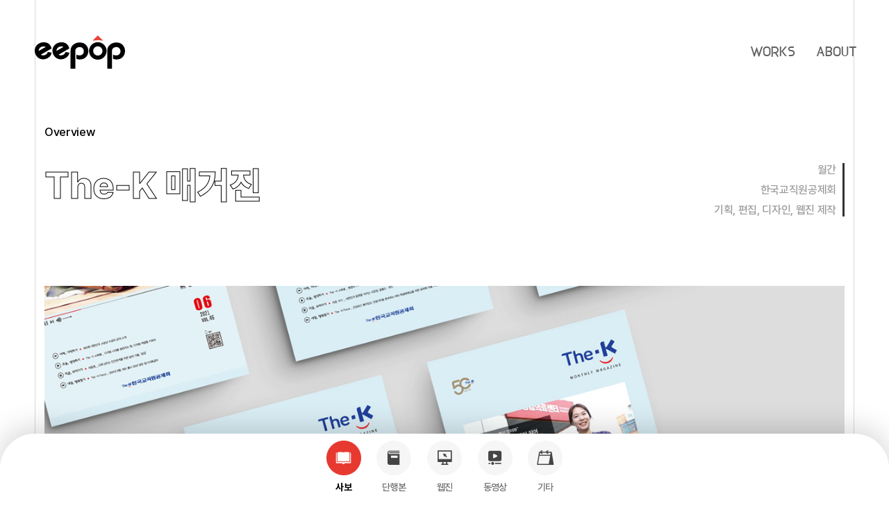

--- FILE ---
content_type: text/html; charset=utf-8
request_url: http://eepop.co.kr/bbs/board.php?bo_table=magazine&wr_id=48&page=1
body_size: 20902
content:
<div class="pageNumbering" style="width:2px;"></div>

<!doctype html>
<html lang="ko">
<head>
<meta charset="utf-8">
<meta name="viewport" content="width=device-width, initial-scale=1.0, maximum-scale=5.0, minimum-scale=0.5, user-scalable=yes">
<meta name="robots" content="all">
<meta name="subject" content="이팝">
<meta name="keywords" content="이팝, eepop, (주)이팝, 주식회사 이팝, 사보, 사보제작, 사보출판, 콘텐츠 기획, 디자인 전문회사, 웹진, 웹진제작, 단행본, 애뉴얼리포트, 출판, 출판디자인, 서적, 월간지, 계간지, 브로슈어, 백서">
<meta name="description" content="콘텐츠 기획·디자인 전문회사 _ 사보 | 웹진 | 단행본 | 애뉴얼리포트 등">
<meta property="og:type" content="website">
<meta property="og:title" content="이팝">
<meta property="og:site_name" content="이팝">
<meta property="og:url" content="http://www.eepop.co.kr/">
<meta property="og:description" content="콘텐츠 기획·디자인 전문회사 _ 사보 | 웹진 | 단행본 | 애뉴얼리포트 등">
<meta property="og:image" content="http://www.eepop.co.kr/theme/basic/img/sns/sns_img.jpg">
<meta http-equiv="imagetoolbar" content="no">
<meta http-equiv="X-UA-Compatible" content="IE=edge">
<title>이팝</title>
<meta http-equiv="imagetoolbar" content="no">
<meta http-equiv="X-UA-Compatible" content="IE=edge">
<title>The-K 매거진 > Magazine | 주식회사 이팝</title>
<link rel="stylesheet" href="http://eepop.co.kr/theme/basic/css/default.css?ver=191202">
<link rel="stylesheet" href="http://eepop.co.kr/theme/basic/skin/board/works/style.css?ver=191202">
<!--[if lte IE 8]>
<script src="http://eepop.co.kr/js/html5.js"></script>
<![endif]-->
<script>
// 자바스크립트에서 사용하는 전역변수 선언
var g5_url       = "http://eepop.co.kr";
var g5_bbs_url   = "http://eepop.co.kr/bbs";
var g5_is_member = "";
var g5_is_admin  = "";
var g5_is_mobile = "";
var g5_bo_table  = "magazine";
var g5_sca       = "";
var g5_editor    = "smarteditor2";
var g5_cookie_domain = "";
</script>
<script src="http://eepop.co.kr/js/jquery-1.8.3.min.js"></script>
<script src="http://eepop.co.kr/js/jquery.menu.js?ver=191202"></script>
<script src="http://eepop.co.kr/js/common.js?ver=191202"></script>
<script src="http://eepop.co.kr/js/wrest.js?ver=191202"></script>
<script src="http://eepop.co.kr/js/placeholders.min.js"></script>
<script src="http://eepop.co.kr/js/jquery.bxslider.js"></script>
<!-- <script src="http://eepop.co.kr/js/jquery.fadethis.js"></script> -->
<!-- <script src="http://eepop.co.kr/js/jquery-rotate.js"></script> -->
<!-- <script src="https://cdnjs.cloudflare.com/ajax/libs/jquery/3.6.0/jquery.min.js"></script> -->
<script src="http://eepop.co.kr/theme/basic/js/swiper.min.js"></script> <!-- 스와이퍼 -->
<script src='https://cdnjs.cloudflare.com/ajax/libs/gsap/3.8.0/gsap.min.js'></script> <!-- gsap -->
<script src="https://unpkg.com/youtube-background@1.0.14/jquery.youtube-background.min.js"></script>
<script src="http://eepop.co.kr/theme/basic/js/visual.js"></script>
<script src="http://eepop.co.kr/theme/basic/js/main.js"></script>
<script src="http://eepop.co.kr/theme/basic/js/common.js"></script>
<script src="http://eepop.co.kr/theme/basic/js/content.js"></script>
<script>history.scrollRestoration = "manual"</script>

<link rel="icon" href="/favicon.ico" type="image/x-icon">
<link href="https://fonts.googleapis.com/css?family=Lato" rel="stylesheet">
<link rel="stylesheet" href="http://eepop.co.kr/js/font-awesome/css/font-awesome.min.css">
<link rel="stylesheet" href="https://use.fontawesome.com/releases/v5.2.0/css/all.css" integrity="sha384-hWVjflwFxL6sNzntih27bfxkr27PmbbK/iSvJ+a4+0owXq79v+lsFkW54bOGbiDQ" crossorigin="anonymous">
<link rel="stylesheet" type="text/css" href="http://eepop.co.kr/theme/basic/css/style.css">
<link rel="stylesheet" href="http://eepop.co.kr/theme/basic/css/swiper.min.css">
<!-- <link rel="icon" href="http://eepop.co.kr/theme/basic/img/common/favicon.png">-->

<script>
$(document).ready(function(){
$("img").removeAttr("title");
  /*$("img").removeAttr("alt"); alt 값도 안보이게 하고 싶은 경우 주석 해제*/
});
</script>

<script src="http://eepop.co.kr/theme/basic/skin/board/works/script.js?ver=191202"></script>
</head>
<body>


<header id="header"	class="header">
	<div class="header_wrap">
		<a href="http://eepop.co.kr" class="logo_wrap">
			<svg class="logo" xmlns="http://www.w3.org/2000/svg" viewBox="0 0 336.78 124.76"><defs><style>.cls-2{fill:#e8453c;}</style></defs><g id="_레이어_1-2"><g><path class="logo-o" d="M235.33,75.59c-9.56,0-17.3-7.76-17.3-17.32s7.75-17.3,17.3-17.3,17.31,7.75,17.31,17.3-7.75,17.32-17.31,17.32m0-50.07c-18.08,0-32.75,14.67-32.75,32.75s14.67,32.76,32.75,32.76,32.76-14.67,32.76-32.76-14.67-32.75-32.76-32.75 " /><path class="logo-e1" d="M16.16,57.6l-1.37,.99,.09-.99,.51-3.31c.91-3.94,2.98-7.09,6.2-9.46,3.22-2.38,6.83-3.57,10.85-3.57,1.49,0,2.81,.11,3.96,.35,1.16,.22,3.16,.95,4.55,1.63,0,0-.79,.42-1.41,.88l-23.38,13.49Zm46.97-8.71c-3.99-10.99-7.04-15.86-15.26-20.03-6.66-3.37-12.37-3.08-15.02-3.08-7.44,0-14.86,2.57-20.92,7.18-4.18,3.19-8.32,8.56-10.16,13.93-1.61,4.72-1.76,8.42-1.76,10.76,0,7.02,2.12,13.39,6.35,19.13,4.23,5.74,8.61,8.95,12.85,10.52,4.36,1.62,6.98,1.97,7.93,2.07,.95,.1,2.38,.17,4.28,.17,7.61,0,14.52-2.32,20.7-6.94,6.19-4.61,9.87-10.44,11.03-17.45,0-.17-.6-.4-1.71-.68-.48-.11-1-.21-1.56-.32-3.76-.75-7.35-1.48-11.23-2.18-1.03,3.98-3.12,7.14-6.26,9.47-3.13,2.33-6.65,3.48-10.54,3.48-1.71,0-3.24-.2-4.62-.64-1.14-.21-2.45-.74-3.94-1.6l-.56-.45,40.41-23.35Z"/><path class="logo-e2"  d="M82.32,57.6l-1.37,.99,.08-.99,.52-3.31c.92-3.94,2.99-7.09,6.2-9.46,3.22-2.38,6.84-3.57,10.86-3.57,1.49,0,2.81,.11,3.96,.35,1.15,.22,3.15,.95,4.53,1.63,0,0-.78,.42-1.4,.88l-23.38,13.49Zm46.97-8.71c-4-10.99-7.04-15.86-15.26-20.03-6.66-3.37-12.37-3.08-15.03-3.08-7.43,0-14.87,2.57-20.92,7.18-4.17,3.19-8.33,8.56-10.16,13.93-1.61,4.72-1.75,8.42-1.75,10.76,0,7.02,2.11,13.39,6.34,19.13,4.24,5.74,8.6,8.95,12.85,10.52,4.36,1.62,6.98,1.97,7.93,2.07,.95,.1,2.38,.17,4.28,.17,7.6,0,14.5-2.32,20.69-6.94,6.19-4.61,9.87-10.44,11.03-17.45,0-.17-.6-.4-1.71-.68-.49-.11-.99-.21-1.56-.32-3.77-.75-7.36-1.48-11.24-2.18-1.03,3.98-3.11,7.14-6.25,9.47-3.14,2.33-6.65,3.48-10.53,3.48-1.72,0-3.25-.2-4.63-.64-1.14-.21-2.45-.74-3.94-1.6l-.57-.45,40.42-23.35Z"/><path class="logo-p1" d="M167.59,90.25c10.31,0,18.29-3.11,23.94-9.35,5.64-6.23,8.47-13.7,8.47-22.4s-2.85-16.2-8.55-22.49c-5.7-6.29-13.65-9.43-23.86-9.43-9.24,0-17.2,2.82-23.86,8.45-6.67,5.64-9.99,13-9.99,22.13V124.76h17.5V56.61c.57-3.91,2.42-7.04,5.52-9.4,3.11-2.36,6.73-3.54,10.88-3.54,4.84,0,8.6,1.59,11.32,4.75,2.7,3.16,4.05,6.94,4.05,11.31,0,4.14-1.33,7.69-3.97,10.63-2.65,2.93-6.44,4.4-11.4,4.4-3.22,0-5.72-.19-7.51-.63-1.53-.35-3.07-1.16-4.63-2.36v15.91c4.19,1.72,8.22,2.57,12.09,2.57"/><path class="logo-p2" d="M304.37,90.25c10.33,0,18.3-3.11,23.95-9.35,5.64-6.23,8.47-13.7,8.47-22.4s-2.84-16.2-8.55-22.49c-5.7-6.29-13.65-9.43-23.86-9.43-9.23,0-17.19,2.82-23.86,8.45-6.66,5.64-9.99,13-9.99,22.13V124.76h17.51V56.61c.59-3.91,2.42-7.04,5.52-9.4,3.11-2.36,6.74-3.54,10.88-3.54,4.84,0,8.6,1.59,11.31,4.75,2.71,3.16,4.05,6.94,4.05,11.31,0,4.14-1.32,7.69-3.97,10.63-2.65,2.93-6.45,4.4-11.4,4.4-3.22,0-5.73-.19-7.51-.63-1.53-.35-3.07-1.16-4.64-2.36v15.91c4.19,1.72,8.22,2.57,12.09,2.57"/><path class="cls-2" d="M235.3,0l-20.14,20.08c7.35-1.36,14.27-1.82,20.24-1.82,11.9,0,19.97,1.81,19.97,1.81L235.3,0Z" style=""/></g></g></svg>
		</a>
		<nav class="top-menu">
			<ul class="top-menu_list">
				<li><a href="http://eepop.co.kr/bbs/board.php?bo_table=magazine">WORKS</a></li>
				<li><a href="http://eepop.co.kr/page/about.php">ABOUT</a></li>
			</ul>
		</nav>
	</div>
</header>
<div class="sc-top"><img src="http://eepop.co.kr/theme/basic/img/common/scroll-top-aw.svg" alt="맨 위로" /></div>
<!-- <div class="circle">View</div> -->

<script src="http://eepop.co.kr/js/viewimageresize.js"></script>



<!-- <div class="outer_line"></div>
<div class="inner_line"></div> -->
<div class="content_container bg-outline "><!-- 배경 -->
	<div class="content_wrap">
		<svg xmlns="http://www.w3.org/2000/svg" version="1.1" class="outline">
	<line x1="0" y1="0" x2="0" y2="100%" style="stroke:#ccc;stroke-width:1"/>
	<line x1="100%" y1="0" x2="100%" y2="100%" style="stroke:#ccc;stroke-width:1"/>
</svg><!--배경 선-->
		<div class="content_inner">
			<svg xmlns="http://www.w3.org/2000/svg" version="1.1" class="outline">
	<line x1="0" y1="0" x2="0" y2="100%" style="stroke:#ccc;stroke-width:1"/>
	<line x1="100%" y1="0" x2="100%" y2="100%" style="stroke:#ccc;stroke-width:1"/>
</svg><!--배경 선-->
		</div>
	</div>
</div>


<!-- 게시판 목록 시작 { -->
<div class="con_inner view_skin_inner">
	
	<!--
		<nav id="bo_cate">
		<h2>Magazine 카테고리</h2>
		<ul id="bo_cate_ul" class="bc_magazine">
			<li><a href="http://eepop.co.kr/bbs/board.php?bo_table=magazine&amp;sca=%EC%82%AC%EB%B3%B4">사보</a></li>			<li><a class="bcu_book" href="http://eepop.co.kr/bbs/board.php?bo_table=book">단행본</a></li>
			<li><a class="bcu_webzine" href="http://eepop.co.kr/bbs/board.php?bo_table=webzine">웹진</a></li>
			<li><a class="bcu_media" href="http://eepop.co.kr/bbs/board.php?bo_table=media">미디어</a></li>
			<li><a class="bcu_etc" href="http://eepop.co.kr/bbs/board.php?bo_table=etc">기타</a></li>
		</ul>
	</nav>
	<nav id="bo_cate">
		<h2>Magazine 카테고리</h2>
		<ul id="bo_cate_ul" class="bc_magazine">
			<li><a class="bcu_book" href="http://eepop.co.kr/bbs/board.php?bo_table=magazine">사보</a></li>
			<li><a href="http://eepop.co.kr/bbs/board.php?bo_table=magazine&amp;sca=%EC%82%AC%EB%B3%B4">사보</a></li>			<li><a class="bcu_webzine" href="http://eepop.co.kr/bbs/board.php?bo_table=webzine">웹진</a></li>
			<li><a class="bcu_media" href="http://eepop.co.kr/bbs/board.php?bo_table=media">미디어</a></li>
			<li><a class="bcu_etc" href="http://eepop.co.kr/bbs/board.php?bo_table=etc">기타</a></li>
		</ul>
	</nav>
	<nav id="bo_cate" class="bc_magazine">
		<h2>Magazine 카테고리</h2>
		<ul id="bo_cate_ul">
			<li><a class="bcu_book" href="http://eepop.co.kr/bbs/board.php?bo_table=magazine">사보</a></li>
			<li><a class="bcu_book" href="http://eepop.co.kr/bbs/board.php?bo_table=book">단행본</a></li>
			<li><a href="http://eepop.co.kr/bbs/board.php?bo_table=magazine&amp;sca=%EC%82%AC%EB%B3%B4">사보</a></li>			<li><a class="bcu_media" href="http://eepop.co.kr/bbs/board.php?bo_table=media">미디어</a></li>
			<li><a class="bcu_etc" href="http://eepop.co.kr/bbs/board.php?bo_table=etc">기타</a></li>
		</ul>
	</nav>
	<nav id="bo_cate" class="bc_magazine">
		<h2>Magazine 카테고리</h2>
		<ul id="bo_cate_ul">
			<li><a class="bcu_book" href="http://eepop.co.kr/bbs/board.php?bo_table=magazine">사보</a></li>
			<li><a class="bcu_book" href="http://eepop.co.kr/bbs/board.php?bo_table=book">단행본</a></li>
			<li><a class="bcu_webzine" href="http://eepop.co.kr/bbs/board.php?bo_table=webzine">웹진</a></li>
			<li><a href="http://eepop.co.kr/bbs/board.php?bo_table=magazine&amp;sca=%EC%82%AC%EB%B3%B4">사보</a></li>			<li><a class="bcu_etc" href="http://eepop.co.kr/bbs/board.php?bo_table=etc">기타</a></li>
		</ul>
	</nav>
	<nav id="bo_cate" class="bc_magazine">
		<h2>Magazine 카테고리</h2>
		<ul id="bo_cate_ul">
			<li><a class="bcu_book" href="http://eepop.co.kr/bbs/board.php?bo_table=magazine">사보</a></li>
			<li><a class="bcu_book" href="http://eepop.co.kr/bbs/board.php?bo_table=book">단행본</a></li>
			<li><a class="bcu_webzine" href="http://eepop.co.kr/bbs/board.php?bo_table=webzine">웹진</a></li>
			<li><a class="bcu_media" href="http://eepop.co.kr/bbs/board.php?bo_table=media">미디어</a></li>
			<li><a href="http://eepop.co.kr/bbs/board.php?bo_table=magazine&amp;sca=%EC%82%AC%EB%B3%B4">사보</a></li>		</ul>
	</nav>
		-->
	 <!--2022-09-22 게시판 분리로 인한 주석처리-->

	
	<nav id="bo_cate" class="bc_magazine">
		<ul id="bo_cate_ul">
			<li><a class="bcu_magazine" href="http://eepop.co.kr/bbs/board.php?bo_table=magazine">사보</a></li>
			<li><a class="bcu_book" href="http://eepop.co.kr/bbs/board.php?bo_table=book">단행본</a></li>
			<li><a class="bcu_webzine" href="http://eepop.co.kr/bbs/board.php?bo_table=webzine">웹진</a></li>
			<li><a class="bcu_media" href="http://eepop.co.kr/bbs/board.php?bo_table=media">동영상</a></li>
			<li><a class="bcu_etc" href="http://eepop.co.kr/bbs/board.php?bo_table=etc">기타</a></li>
		</ul>
	</nav>


	<!-- 타이틀 [시작] -->
	<p class="over_view">Overview</p>
	<h2 class="view_skin_title">
		The-K 매거진	</h2>
	<!-- 타이틀 [끝] -->

	<!-- 매체정보 [시작] -->
	<div class="subject_info">
		<ul>
			<li><span>월간</span></li><!--wr_3 그대로 적용할지 아니면 다른 변수를 선언할지 정해야 함-->
			<li><span>한국교직원공제회</span></li>
			<li><span>기획, 편집, 디자인, 웹진 제작</span></li>
						<!--<li>홈페이지 <span><a href="기획, 편집, 디자인, 웹진 제작" target="_blank">기획, 편집, 디자인, 웹진 제작</a></span></li>-->
		</ul>
	</div>
	<!-- 매체정보 [끝] -->

	<!-- 게시물 읽기 시작 { -->
	<div class="sub_w">
		<article id="bo_v" class="inner">
			<div class="contents">
				<!-- <h3 class="sec_title">Magazine</h3>
				<div id="bo_topview" class="cf">
					<header>
						<h2 id="bo_v_title">
														<span class="bo_v_cate">사보</span> 
														<span class="bo_v_tit">
							The-K 매거진</span>
						</h2>
					</header>

					<section id="bo_v_info">
						<h2>페이지 정보</h2>
						<span class="sound_only">작성자</span> <strong class="sv_name"><span class="sv_member">최고관리자</span></strong>						<span class="sound_only">조회</span><strong><i class="fa fa-eye" aria-hidden="true"></i> 3,381회</strong>
						<strong class="if_date"><span class="sound_only">작성일</span>2022-07-25</strong>

					</section>
				</div> -->
				<section id="bo_v_atc">
					<h2 id="bo_v_atc_title">본문</h2>

					  <!-- 썸네일의 이미지 뷰페이지에 안보이도록 하기위해 주석 처리 2018-12-11 해진 -->

					<!-- 본문 내용 시작 { -->
					<div id="bo_v_con"><p><img src="/data/editor/2209/f5857acc34b91028bf5aea817c9329d0_1664419156_9722.jpg" title="f5857acc34b91028bf5aea817c9329d0_1664419156_9722.jpg" alt="f5857acc34b91028bf5aea817c9329d0_1664419156_9722.jpg" /><br style="clear:both;" /><br /><br /><br /><br /><br /><img src="/data/editor/2209/1ad3ddca65593bdd4679a88468abb7b4_1663789913_2533.jpg" title="1ad3ddca65593bdd4679a88468abb7b4_1663789913_2533.jpg" alt="1ad3ddca65593bdd4679a88468abb7b4_1663789913_2533.jpg" /> </p></div>
										<!-- } 본문 내용 끝 -->

					

					<!--  추천 비추천 시작 { -->
										<!-- }  추천 비추천 끝 -->
				</section>

				<!-- <div id="bo_v_share">
					
									</div> -->

				
				
								
				
								<ul class="bo_v_nb">
					<li class="btn_prv"><a href="http://eepop.co.kr/bbs/board.php?bo_table=magazine&amp;wr_id=50&amp;page=1"><div class="prev_arrow"></div><span>이전</span></a></li>					<li class="btn_next"><a href="http://eepop.co.kr/bbs/board.php?bo_table=magazine&amp;wr_id=47&amp;page=1"><span>다음</span><div class="next_arrow"></div></a></li>				</ul>
				
				<!-- 게시물 목록 버튼 시작 { -->
				<div class="board_list"><a href="http://eepop.co.kr/bbs/board.php?bo_table=magazine&amp;page=1" class="list_view_btn"><span>목록으로</span><img src="http://eepop.co.kr/theme/basic/skin/board/works/img/to_list.png" alt="" class="to_list"></a></div>
				<!-- } 게시물 목록 버튼 끝 -->

				<!-- 게시물 상단 버튼 시작 { -->
				<div id="bo_v_top">
					
										<!-- <ul class="bo_v_nb">
						<li class="btn_prv"><span class="nb_tit">이전글 <i class="fa fa-caret-up" aria-hidden="true"></i></span><a href="http://eepop.co.kr/bbs/board.php?bo_table=magazine&amp;wr_id=50&amp;page=1" class="nb_con">노후준비 튼튼 노후행복 쑥쑥</a> <span class="nb_date">22.07.25</span></li>						<li class="btn_next"><span class="nb_tit">다음글 <i class="fa fa-caret-down" aria-hidden="true"></i></span><a href="http://eepop.co.kr/bbs/board.php?bo_table=magazine&amp;wr_id=47&amp;page=1" class="nb_con">문안</a>  <span class="nb_date">22.07.25</span></li>					</ul> -->
										
					 <ul class="bo_v_left">
																														<!---->
					</ul>

					<ul class="bo_v_com">
					  <!-- <li><a href="http://eepop.co.kr/bbs/board.php?bo_table=magazine&amp;page=1" class="btn_admin btn">목록</a></li>
					   </li> -->
											</ul>

				</div>
				<!-- } 게시물 상단 버튼 끝 -->
			</div>
		</article>
	</div>
	<!-- } 게시판 읽기 끝 -->	
	<script>
	
	function board_move(href)
	{
		window.open(href, "boardmove", "left=50, top=50, width=500, height=550, scrollbars=1");
	}
	</script>

	<script>
	$(function() {
		$("a.view_image").click(function() {
			window.open(this.href, "large_image", "location=yes,links=no,toolbar=no,top=10,left=10,width=10,height=10,resizable=yes,scrollbars=no,status=no");
			return false;
		});

		// 추천, 비추천
		$("#good_button, #nogood_button").click(function() {
			var $tx;
			if(this.id == "good_button")
				$tx = $("#bo_v_act_good");
			else
				$tx = $("#bo_v_act_nogood");

			excute_good(this.href, $(this), $tx);
			return false;
		});

		// 이미지 리사이즈
		$("#bo_v_atc").viewimageresize();

		//sns공유
		$(".btn_share").click(function(){
			$("#bo_v_sns").fadeIn();
	   
		});

		$(document).mouseup(function (e) {
			var container = $("#bo_v_sns");
			if (!container.is(e.target) && container.has(e.target).length === 0){
			container.css("display","none");
			}	
		});
	});

	function excute_good(href, $el, $tx)
	{
		$.post(
			href,
			{ js: "on" },
			function(data) {
				if(data.error) {
					alert(data.error);
					return false;
				}

				if(data.count) {
					$el.find("strong").text(number_format(String(data.count)));
					if($tx.attr("id").search("nogood") > -1) {
						$tx.text("이 글을 비추천하셨습니다.");
						$tx.fadeIn(200).delay(2500).fadeOut(200);
					} else {
						$tx.text("이 글을 추천하셨습니다.");
						$tx.fadeIn(200).delay(2500).fadeOut(200);
					}
				}
			}, "json"
		);
	}

	$(window).resize(function(){resizeYoutube();});
      $(function(){resizeYoutube();});
      function resizeYoutube(){ $("iframe").each(function(){ if( /^https?:\/\/www.youtube.com\/embed\//g.test($(this).attr("src")) ){ $(this).css("width","100%"); $(this).css("height",Math.ceil( parseInt($(this).css("width")) * 480 / 854 ) + "px");} }); }
	</script>
<!-- } 게시글 읽기 끝 -->
</div>


<script>
$(function(){
	var snb_top = $('#snb').offset().top-70;
	$("html, body").animate({ scrollTop: snb_top }, "slow"); 
});
</script>


<!-- } 콘텐츠 끝 -->

<hr>

	<footer id="footer" class="footer">
		<div class="content_container">
		<div class="content_inner">
		<ul class="footer_list">
			<li>
				<a href="http://eepop.co.kr" class="ft_logo">
					<img src="http://eepop.co.kr/theme/basic/img/common/logo.png" alt="주식회사 이팝" />
				</a>
				<p class="ft_cr"><span>Ⓒ</span> 2022 Creative media group, eepop</p></li>
			<li>
				<ul>				
					<li><a href="https://map.naver.com/v5/search/%EC%9D%B4%ED%8C%9D/place/13496813?c=14140728.7795351,4511919.2752044,16.82,0,0,0,dh" target="_blank" class="ft_text">06026 서울시 강남구 도산대로 207, 성도빌딩 3층 </a></li>	
					<li><a href="tel:02-514-7567" class="ft_text">T. 02-514-7567</a></li>
					<li><a href="mailto:tree@eepop.co.kr" target="_blank" class="ft_text">E.  tree@eepop.co.kr</a></li>
					<li><p class="ft_cr"><span>Ⓒ</span> 2022 Creative media group, eepop</p></li></li>
				</ul>
			</li>
		</ul>
		</div>
		</div>
	</footer>


    </div>
      
</div>


<!-- } 하단 끝 -->

<script>
$(function() {
    // 폰트 리사이즈 쿠키있으면 실행
    font_resize("container", get_cookie("ck_font_resize_rmv_class"), get_cookie("ck_font_resize_add_class"));
});
</script>



<!-- ie6,7에서 사이드뷰가 게시판 목록에서 아래 사이드뷰에 가려지는 현상 수정 -->
<!--[if lte IE 7]>
<script>
$(function() {
    var $sv_use = $(".sv_use");
    var count = $sv_use.length;

    $sv_use.each(function() {
        $(this).css("z-index", count);
        $(this).css("position", "relative");
        count = count - 1;
    });
});
</script>
<![endif]-->

</body>
</html>

<!-- 사용스킨 : theme/works -->


--- FILE ---
content_type: text/css
request_url: http://eepop.co.kr/theme/basic/skin/board/works/style.css?ver=191202
body_size: 35973
content:
@charset "utf-8";
/* SIR 지운아빠 */

/* ### 기본 스타일 커스터마이징 시작 ### */
h2.title {font-family:'Oligopoly',sans-serif;font-size:80px;color:#000;font-weight:bold;line-height:1.1;margin-top:190px;text-align:center;}
.board_list {text-align:center;margin:50px 0 100px;}
.board_list a {display:inline-block;width:270px;height:80px;line-height:80px;text-align:center;font-size:24px;color:#b41919;font-weight:bold;border:#b41919 2px solid;border-radius:100px; transition:0.3s;}
/*.board_list a:hover { box-shadow:270px 0 0 0 rgba(180,25,25,1) inset; color:#fff; }*/
.subject_info {text-align:center;overflow:hidden;margin:70px 0 100px;}
.subject_info ul {display:flex; justify-content:center; flex-wrap:wrap;}
.subject_info ul li {display:inline;font-size:19px;color:#999; margin:0 25px;  overflow: hidden; }
.subject_info ul li span,.subject_info ul li span a {color:#000;}

/* 게시판 버튼 */
/*공통 버튼*/
a.btn_b01,.btn_b01 {border-radius:0;}
a.btn_b02,.btn_b02 {border-radius:0;}
a.btn_b03, .btn_b03 {border-radius:0;}
a.btn_admin,.btn_admin {border-radius:0;} /* 관리자 전용 버튼 */

#bo_gall { opacity:0; animation: fade-in 0.5s linear ; animation-delay:0.8s;animation-fill-mode: forwards;}
/* 목록 버튼 */
a.btn, .btn {padding:0 25px;font-weight:normal;}
#bo_gall a.btn_b01 }
#bo_gall a.btn_b01:focus, #bo_gall a.btn_b01:hover {}
#bo_gall a.btn_b02 {background:#000;border:1px solid #000;}
#bo_gall a.btn_b02:focus, #bo_gall a.btn_b02:hover {}
#bo_gall a.btn_admin {} /* 관리자 전용 버튼 */
#bo_gall a.btn_admin:focus, #bo_gall .btn_admin:hover {}
a.btn_admin, .btn_admin {background: #fff;border:1px solid #888;color:#555;}
.btn_admin:hover, a.btn_admin:hover {background: #fff;}

/* 읽기 버튼 */
#bo_v a.btn_b01 {}
#bo_v a.btn_b01:focus, #bo_v a.btn_b01:hover {}
#bo_v a.btn_b02 {background:#000;border:1px solid #000;}
#bo_v a.btn_b02:focus, #bo_v a.btn_b02:hover {}
#bo_v a.btn_admin {} /* 관리자 전용 버튼 */
#bo_v a.btn_admin:focus, #bo_v a.btn_admin:hover {}

/* 쓰기 버튼 */
#bo_w .btn_confirm {} /* 서식단계 진행 */
#bo_w .btn_submit {cursor:pointer;width: 220px;height: 50px;line-height:50px;font-weight: bold;font-size: 15px; padding:0 25px;background:#000;border:1px solid #000;border-radius:0;}
#bo_w button.btn_submit {background:#666;border:1px solid #666;}
#bo_w fieldset .btn_submit {background:#666;border:1px solid #666;}
#bo_w .btn_submit:hover {background: #fff;border:1px solid #666;color:#000;}
#bo_w .btn_cancel {width: 220px;height: 50px;line-height:50px;font-weight: bold;font-size: 15px; background: #fff;border:1px solid #b3b3b3;color:#666;border-radius:0; margin-right:5px;}
#bo_w .btn_cancel:hover {border:1px solid #000;}
#bo_w button.btn_cancel {background: #fff;border:1px solid #000;color:#000;}
#bo_w .btn_cancel:focus, #bo_w .btn_cancel:hover {}
#bo_w a.btn_frmline, #bo_w button.btn_frmline {} /* 우편번호검색버튼 등 */
#bo_w button.btn_frmline {}

/* 기본 테이블 */
/* 읽기 내 테이블 */
#bo_v .tbl_head01 {}
#bo_v .tbl_head01 caption {}
#bo_v .tbl_head01 thead th {}
#bo_v .tbl_head01 thead a {}
#bo_v .tbl_head01 thead th input {} /* middle 로 하면 게시판 읽기에서 목록 사용시 체크박스 라인 깨짐 */
#bo_v .tbl_head01 tfoot th {}
#bo_v .tbl_head01 tfoot td {}
#bo_v .tbl_head01 tbody th {}
#bo_v .tbl_head01 td {}
#bo_v .tbl_head01 a {}
#bo_v td.empty_table {}

/* 쓰기 테이블 */
#bo_w table {}
#bo_w caption {}
#bo_w .frm_info {}
#bo_w .frm_address {}
#bo_w .frm_file {}

#bo_w .tbl_frm01 {}
#bo_w .tbl_frm01 th {}
#bo_w .tbl_frm01 td {}
#bo_w .tbl_frm01 textarea, #bo_w .tbl_frm01 .frm_input {}
#bo_w .tbl_frm01 textarea {}
/*
#bo_w .tbl_frm01 #captcha {}
#bo_w .tbl_frm01 #captcha input {}
*/
#bo_w .tbl_frm01 a {}

/* 필수입력 */
#bo_w .required, #bo_w textarea.required {}

#bo_w .cke_sc {}
#bo_w button.btn_cke_sc{}
#bo_w .cke_sc_def {}
#bo_w .cke_sc_def dl {}
#bo_w .cke_sc_def dl:after {}
#bo_w .cke_sc_def dt, #bo_w .cke_sc_def dd {}
#bo_w .cke_sc_def dt {}
#bo_w .cke_sc_def dd {}

/* ### 기본 스타일 커스터마이징 끝 ### */

/* 게시판 목록 */
#bo_cate {text-align:center;margin:50px 0 80px;}
#bo_cate h2 {position:absolute;font-size:0;line-height:0;overflow:hidden}
/*#bo_cate ul {zoom:1; display:flex; justify-content:center;}*/
/*
#bo_cate ul:after {display:block;visibility:hidden;clear:both;content:""}
#bo_cate li { font-size:21px; color:666; position:relative; margin:0 20px}
#bo_cate li:after {position:absolute;top:50%;right:-22px;margin-top:-2.5px;content:"";width:5px;height:5px;background:#ddd;border-radius:100%;}
#bo_cate li:last-child {padding-right:0;margin-right:0;}
#bo_cate li:last-child:after {display:none;}
#bo_cate a {display:block;}
#bo_cate a:focus, #bo_cate a:hover, #bo_cate a:active {text-decoration:none;color:#000;}
#bo_cate #bo_cate_on {z-index:2;color:#000;font-weight:bold;}
*/

.td_subject img {margin-left:3px}


/* 갤러리 목록 */
#bo_gall #gall_ul {margin:0;padding:0;list-style:none;zoom:1}
#bo_gall #gall_ul:after {display:block;visibility:hidden;clear:both;content:""}
#bo_gall .gall_box {position:relative;}
#bo_gall .gall_li .gall_chk{position:absolute;top:0;left:0;padding:5px;}

.gall_row .col-gn-0,.gall_row .col-gn-1,.gall_row .col-gn-2,.gall_row .col-gn-3,.gall_row .col-gn-4,.gall_row .col-gn-5,.gall_row .col-gn-6,.gall_row .col-gn-7,.gall_row .col-gn-8,.gall_row .col-gn-9,.gall_row .col-gn-10{position:relative;min-height:1px;float:left;-webkit-box-sizing:border-box;-moz-box-sizing:border-box;box-sizing:border-box;margin-left:0;}
.gall_row .col-gn-0,.latest_row .col-gn-1{width:100%}
.gall_row .col-gn-2{width:50%}
.gall_row .col-gn-3{width:380px;margin-right:70px; margin-bottom:70px;}
.gall_row .col-gn-3:nth-child(3n) {margin-right:0;}
.gall_row .col-gn-4{width:25%}
.gall_row .col-gn-5{width:20%}
.gall_row .col-gn-6{width:16.66666667%}
.gall_row .col-gn-7{width:14.28571428%}
.gall_row .col-gn-8{width:12.5%}
.gall_row .col-gn-9{width:11.11111111%}
.gall_row .col-gn-10{width:10%}

.gall_row .box_clear{clear:both}

#bo_gall .gall_now .gall_text_href a {color:#ff3061}

#bo_gall .gall_href a:link, #bo_gall .gall_href a:focus, #bo_gall .gall_href a:hover {text-decoration:none}
#bo_gall .gall_img{text-align:center;margin-bottom:20px;}
#bo_gall .gall_img a,#bo_gall .gall_img .no_image,#bo_gall .gall_img .is_notice{display:block}
#bo_gall .gall_img img{max-width:100%;height:auto !important; transition:0.5s;}
#bo_gall .gall_img span{display:inline-block;background:#eee;text-align:center;text-transform:uppercase;font-weight:bold;font-size:1.25em;color:#777}
#bo_gall .gall_img a { overflow:hidden; }


#bo_gall .gall_text_href {}
#bo_gall .gall_text_href a {}
#bo_gall .gall_text_href img {margin:0 0 0 4px}
#bo_gall .gall_text_href .subject a {font-size:19px;color:#000;font-weight:bold;}
#bo_gall .gall_text_href .txt {font-size:17px;color:#999;}
#bo_gall .gall_text_href .txt span {display:inline-block;margin:0 10px;width:1px;height:16px;background:#ddd;}
#bo_gall .bo_tit{display:block;font-weight:bold;color:#000;font-size: 16px;}
#bo_gall .bo_tit .cnt_cmt{background:#5c85c1;color:#fff; font-size:11px;height:16px;line-height:16px;padding:0 5px;border-radius:3px;vertical-align:middle;
-webkit-box-shadow: inset 0 2px 5px  rgba(255,255,255,0.3);
-moz-box-shadow: inset 0 2px 5px  rgba(255,255,255,0.3);
box-shadow: inset 0 2px 5px  rgba(255,255,255,0.3);}
#bo_gall .profile_img img{border-radius:50%}
#bo_gall .gall_name{margin:10px}

#bo_gall .bo_tit .fa-download{width:16px;height:16px;line-height:16px;background:#e89f31;color:#fff;text-align:center;font-size:10px;border-radius:2px;margin-right:2px;vertical-align:middle}
#bo_gall .bo_tit .fa-link{width:16px;height:16px;line-height:16px;background:#ad68d8;color:#fff;text-align:center;font-size:10px;border-radius:2px;margin-right:2px;vertical-align:middle;font-weight:normal}
#bo_gall .bo_tit .fa-link{width:16px;height:16px;line-height:16px;background:#ad68d8;color:#fff;text-align:center;font-size:10px;border-radius:2px;margin-right:2px;vertical-align:middle;margin-right:2px}
#bo_gall .bo_tit .new_icon{display:inline-block;width: 16px;line-height:16px ;font-size:0.833em;color:#fff;background:#6db142;text-align:center;border-radius: 2px;vertical-align:middle;margin-right:2px}
#bo_gall .bo_tit .hot_icon{display:inline-block;width: 16px;line-height:16px ;font-size:0.833em;color:#fff;background:#e52955;text-align:center;border-radius: 2px;vertical-align:middle;margin-right:2px}
#bo_gall .bo_tit .fa-lock{display: inline-block;line-height: 16px;color: #999;text-align: center;vertical-align:middle;}


#bo_gall .gall_info{line-height:1.5em;padding:10px;font-size:0.92em;background:#f6f6f6;line-height:20px}
#bo_gall .gall_info strong{ display:inline-block;margin:0 0 0 10px }
#bo_gall .gall_info i{font-size:12px}
#bo_gall .gall_info .gall_date{position:absolute;bottom:10px;right:10px;font-style:italic;display:inline-block;color:#777;}
/* 게시판 목록 공통 */
#bo_btn_top{margin: 10px 0}
#bo_btn_top:after {display:block;visibility:hidden;clear:both;content:""}
.bo_fx {margin-bottom:70px;zoom:1}
.bo_fx:after {display:block;visibility:hidden;clear:both;content:""}
.bo_fx ul {margin:0;padding:0;list-style:none}
#bo_list_total {float:left;line-height:30px;font-size:0.92em;color:#4e546f;background:#d4d4d4;padding:0 10px;border-radius:5px;}

.btn_bo_user {float:right;margin:0;padding:0;list-style:none}
.btn_bo_user li {float:left;margin-left:5px}
.btn_bo_adm {float:left}
.btn_bo_adm li {float:left;margin-right:5px}
.btn_bo_adm input {padding:0 8px;border:0;background:#d4d4d4;color:#666;text-decoration:none;vertical-align:middle}
.bo_notice td {background:#f5f6fa}
.bo_notice td a {font-weight:bold}
.bo_notice .notice_icon{display:inline-block;background:#ed6478;padding:0 3px;line-height:20px;font-weight:normal;font-size:0.92em;color:#fff}
.td_num strong {color:#000}
.bo_cate_link {display:inline-block;margin:0 3px 0 0;font-size:0.92em;color:#3598db !important;font-weight:bold} /* 글제목줄 분류스타일 */
.bo_current {color:#e8180c}
#bo_gall .profile_img {display:inline-block;margin-right:5px}
#bo_gall .profile_img img{border-radius:50%}
#bo_gall .cnt_cmt {display:inline-block;margin:0 0 0 3px;font-weight:bold;color:#ed6478;font-size:0.86em}

#bo_sch {float:left;border:1px solid #ccc;border-radius:3px;margin:0 0 20px;background:#fff}
#bo_sch:after {display:block;visibility:hidden;clear:both;content:""}
#bo_sch legend {position:absolute;margin:0;padding:0;font-size:0;line-height:0;text-indent:-9999em;overflow:hidden}
#bo_sch select{border:0;margin:9px 5px ;height:20px;float:left;border-right:1px solid #ddd;}
#bo_sch .sch_input{height:38px;border:0;padding:0;background-color:transparent;float:left}
#bo_sch .sch_btn{height:38px;float:left;background:url('./img/sch_btn.png') no-repeat 50% 50%;border:0;width:40px;text-indent:-999px;overflow:hidden}

#bo_gall li.empty_list {padding:85px 0;text-align:center}


/* 게시판 쓰기 */
#char_count_desc {display:block;margin:0 0 5px;padding:0}
#char_count_wrap {margin:5px 0 0;text-align:right}
#char_count {font-weight:bold}

#autosave_wrapper {position:relative}
#autosave_pop {display:none;z-index:10;position:absolute !important;top:34px;right:0;width:350px;height:auto !important;height:180px;max-height:180px;border:1px solid #565656;background:#fff;
-webkit-box-shadow: 2px 2px 3px 0px rgba(0,0,0,0.2);
-moz-box-shadow: 2px 2px 3px 0px rgba(0,0,0,0.2);
box-shadow: 2px 2px 3px 0px rgba(0,0,0,0.2);}
#autosave_pop:before{content: "";position: absolute;top: -8px;right: 45px;width: 0;height: 0;border-style: solid;border-width: 0 6px 8px 6px;border-color: transparent transparent #000 transparent;}
#autosave_pop:after{content: "";position: absolute;top: -7px;right: 45px;width: 0;height: 0;border-style: solid;border-width: 0 6px 8px 6px;border-color: transparent transparent #fff transparent;}
html.no-overflowscrolling #autosave_pop {height:auto;max-height:10000px !important} /* overflow 미지원 기기 대응 */
#autosave_pop strong {position:absolute;font-size:0;line-height:0;overflow:hidden}
#autosave_pop div {text-align:center;margin:0 !important;}
#autosave_pop button {margin:0;padding:0;border:0;}
#autosave_pop ul {padding:15px;border-top:1px solid #e9e9e9;list-style:none;overflow-y:scroll;height:130px;border-bottom:1px solid #e8e8e8}
#autosave_pop li {padding:8px 5px;border-bottom:1px solid #fff;background:#eee;zoom:1}
#autosave_pop li:after {display:block;visibility:hidden;clear:both;content:""}
#autosave_pop a {display:block;float:left}
#autosave_pop span {display:block;float:right;font-size:0.92em;font-style:italic;color:#999}
.autosave_close {cursor:pointer;width:100%;height:30px;background:none;color:#888;font-weight:bold;font-size:0.92em}
.autosave_close:hover{background:#f3f3f3;color:#3597d9}
.autosave_content {display:none}
.autosave_del{background:url(./img/close_btn.png) no-repeat 50% 50%;text-indent:-999px;overflow:hidden;height:20px;width:20px;}

/* 게시판 읽기 */

.video_container{position:relative; padding-top:56.25%; overflow:hidden;}
.video_container iframe{position:absolute; left:0; top:0; width:100%; height:100%; border:0;}

#bo_v {margin-bottom:20px;background:#fff;}

#bo_v_table {position:absolute;top:0;right:16px;margin:0;padding:0 5px;height:25px;background:#ff3061;color:#fff;font-weight:bold;line-height:2.2em}

#bo_v_title .bo_v_cate{display:inline-block;line-height:26px;background: #3497d9;color: #fff;font-weight: bold;border-bottom:1px solid #1977b5;padding:0 10px;border-radius:3px;}

#bo_v_title .bo_v_tit{display:block;font-size:20px;/* margin:15px 0 0; */color:#000;word-break:break-all;font-weight:normal;}

#bo_topview {border-top:1px solid #000;border-bottom:1px solid #cacaca;padding: 1.5% 2%;}
#bo_topview header {float:left;width: 77%;}
#bo_topview #bo_v_info {float:left;width: 23%;text-align: right;}

#bo_v_info {color:#666;}
#bo_v_info:after {display:block;visibility:hidden;clear:both;content:""} 
#bo_v_info h2 {position:absolute;font-size:0;line-height:0;overflow:hidden}
#bo_v_info strong {font-size:17px; color:#999; font-weight:normal; margin:0; display:inline;}
/* #bo_v_info .sv_member,
#bo_v_info .sv_guest,
#bo_v_info .member,
#bo_v_info .guest {font-weight:bold} */
#bo_v_info .profile_img {}
#bo_v_info .profile_img img{border-radius:50%}
#bo_v_info .sv_member{color:#999;font-size:17px;font-weight:normal;display:inline;margin-right:10px;}
#bo_v_info .if_view{display:inline-block;background:url(./img/icon_view.png) no-repeat 50% 50%;height:15px;width:20px;overflow:hidden;text-indent:-999px;vertical-align:middle;margin-right:3px}
#bo_v_info .if_comment{display:inline-block;background:url(./img/icon_comment.png) no-repeat 50% 50%;height:15px;width:20px;overflow:hidden;text-indent:-999px;vertical-align:middle;margin-right:3px}
#bo_v_info .if_date{margin:0;padding-left:10px;}

#bo_v_file {margin:10px 0;border:1px solid #d4d4d4}
#bo_v_file h2 {padding:10px;background: #f3f3f3}
#bo_v_file ul {margin:0;padding:5px 0;list-style:none}
#bo_v_file li {padding:5px 10px;position:relative;}
#bo_v_file a {display:inline-block;color:#3497d9;text-decoration:underline;word-wrap:break-word}
#bo_v_file a:focus, #bo_v_file a:hover, #bo_v_file a:active {text-decoration:none}
#bo_v_file img {float:left;margin:0 10px 0 0}
.bo_v_file_cnt  {position:absolute;top:5px;right:10px;color:#555;font-size:0.92em}

#bo_v_link {margin:10px 0;border:1px solid #d4d4d4}
#bo_v_link h2 {padding:10px;border-bottom:1px solid #e8e8e8;background: #f3f3f3}
#bo_v_link ul {margin:0;padding:5px 0;list-style:none}
#bo_v_link li {padding:5px 10px;position:relative;}
#bo_v_link a {display:inline-block;color:#3497d9;text-decoration:underline;word-wrap:break-word}
#bo_v_link a:focus, #bo_v_link a:hover, #bo_v_link a:active {text-decoration:none}
.bo_v_link_cnt {position:absolute;top:5px;right:10px;color:#555;font-size:0.92em}

#bo_v_top {zoom:1}
#bo_v_top:after {display:block;visibility:hidden;clear:both;content:""}
#bo_v_top h2 {position:absolute;font-size:0;line-height:0;overflow:hidden}
#bo_v_top ul {padding:0;list-style:none}

#bo_v_bot {zoom:1}
#bo_v_bot:after {display:block;visibility:hidden;clear:both;content:""}
#bo_v_bot h2 {position:absolute;font-size:0;line-height:0;overflow:hidden}
#bo_v_bot ul {padding:0;list-style:none}

.bo_v_com {margin:20px 0;float:right}
.bo_v_com li {float:left;margin-left:5px}

.bo_v_left {margin:20px 0;float:left}
.bo_v_left li {float:left;margin-right:5px}

.bo_v_nb {margin:65px 0 10px 0;position:relative;clear:both;text-align:left;;border-bottom:1px solid #ddd}
.bo_v_nb:after {display:block;visibility:hidden;clear:both;content:""}
.bo_v_nb li {border-top:1px solid #ddd;padding:13px;}
.bo_v_nb li i{font-size:20px; margin-left:10px; color:#104b9c;}
.bo_v_nb li .nb_tit{display:inline-block;padding-right: 15px;color:#000;font-size:16px;font-weight:500;}
.bo_v_nb li .nb_date{float:right;color:#888}

#bo_v_atc {min-height:200px;height:auto !important;}
#bo_v_atc_title {position:absolute;font-size:0;line-height:0;overflow:hidden}

#bo_v_img {width:100%;overflow:hidden;zoom:1}
#bo_v_img:after {display:block;visibility:hidden;clear:both;content:""}
#bo_v_img a.view_image{display:block}
#bo_v_img img {margin-bottom:20px;max-width:100%;height:auto}

#bo_v_con {width:100%;min-height:210px;word-break:break-all;overflow:hidden;}
#bo_v_con p {font-size:14px !important;}
#bo_v_con a {color:#000;text-decoration:underline}
#bo_v_con img {max-width:100%;height:auto}

#bo_v_act {margin-bottom:30px;text-align:center}
#bo_v_act .bo_v_act_gng {position:relative}
#bo_v_act a {margin-right:5px;vertical-align:middle}
#bo_v_act a:hover{background-color:#f3f3f3}
#bo_v_act_good, #bo_v_act_nogood {display:none;position:absolute;top:30px;left:0;padding:10px 0;width:165px;background:#ff3061;color:#fff;text-align:center}
#bo_v_act .bo_v_good{display:inline-block;border:1px solid #000;;width:70px;height:70px;padding-top:40px;background:url(./img/icon_good.png) 25px 18px no-repeat;border-radius:50%;font-style:italic}
#bo_v_act .bo_v_nogood{display:inline-block;border:1px solid #000;width:70px;height:70px;padding-top:40px;background:url(./img/icon_bad.png) 25px 18px no-repeat;border-radius:50%;font-style:italic}

#bo_v_share{position:relative;margin:20px 0;text-align:right}
#bo_v_share .btn{padding:0 10px 0 0;color:#555;font-weight:normal;font-size:1em ;line-height:30px;height:32px;border-radius:0;border-color:#d5d5d5}
#bo_v_share .btn:hover{background:#fff}
#bo_v_share .btn i{margin-right:5px;;background:#eee;color:#555;text-align:center;width:30px;line-height:30px;vertical-align:top;}
#bo_v_share .btn_share{}
#bo_v_share .btn_share:hover{}

.bo_v_snswr{position:relative;display:inline-block;margin-left:-1px}
#bo_v_sns {display:none;position:absolute;top:-50px;left:50%;margin-left:-90px;width:180px;padding:0;list-style:none;zoom:1}
#bo_v_sns:after {display:block;visibility:hidden;clear:both;content:""}
#bo_v_sns:before{content: "";position: absolute;bottom: -7px;left: 84px;width: 0;height: 0;border-style: solid;border-width: 7px 6px 0 6px;border-color: #415b92 transparent transparent transparent;}
#bo_v_sns li {float:left;;width:60px;text-align:center}
#bo_v_sns li a{height:40px;padding:10px 0;}
#bo_v_sns li .sns_f{display:block;background:#415b92}
#bo_v_sns li .sns_t{display:block;background:#35b3dc}
#bo_v_sns li .sns_g{display:block;background:#d5503a}
#bo_v_sns li img{vertical-align:top}

/* 게시판 댓글 */
#bo_vcw {border-top:1px solid #cacaca; padding:2%; margin:2% 0; border-bottom:1px solid #cacaca;}

.cmt_btn{background:url('./img/cmt_btn.png') no-repeat 72px 8px;text-align:left ;width:100% ;border:0;color:#000;font-weight:500;font-size:1.25em;margin:10px 0 0px;}
.cmt_btn_op{background:url('./img/cmt_btn.png') no-repeat 72px  -23px}
#bo_vc {}
#bo_vc h2 {position:absolute;font-size:0;line-height:0;overflow:hidden}
#bo_vc .vc_title {color:#333;font-weight:500;font-size:1.2em;margin:0px;}
#bo_vc article {margin:15px 0;position:relative}
#bo_vc article .profile_img img{border-radius:50%}

#bo_vc .com_reply {position:relative;border-top-color:#e0e0e0}
#bo_vc .com_reply:before {display:block; content:''; position:absolute; top:0; left:-24px; background:#999; width:1px; height:12px;}
#bo_vc .com_reply:after {display:block; content:''; position:absolute; top:12px; left:-24px; background:#999; width:16px; height:1px;}

#bo_vc header {}
#bo_vc header:after {display:block;visibility:hidden;clear:both;content:""}
#bo_vc header .icon_reply {position:absolute;top:15px;left:-20px}
#bo_vc .member, #bo_vc .guest, #bo_vc .sv_member, #bo_vc .sv_guest {font-weight:500}
.bo_vc_hdinfo{float:right;color:#777}
#bo_vc h1 {position:absolute;font-size:0;line-height:0;overflow:hidden}
#bo_vc .cmt_contents {padding:10px;margin:10px 0 0;background: #f8f8f8;border:1px solid #e8e8e8;line-height:1.8em}
#bo_vc p a {text-decoration:underline}
#bo_vc p a.s_cmt {text-decoration:underline;color:#ed6479}
#bo_vc_empty {margin:0;padding:40px 0 !important;;color:#777;text-align:center}
#bo_vc #bo_vc_winfo {float:left}

.bo_vc_act {text-align:right;margin:0;list-style:none;zoom:1}
.bo_vc_act:after {display:block;visibility:hidden;clear:both;content:""}
.bo_vc_act li {display:inline-block;}
.bo_vc_act li a{padding:0 5px;line-height:23px;font-size:11px;}

.bo_vc_w {position:relative;margin:10px 0;display:block;}
.bo_vc_w:after {display:block;visibility:hidden;clear:both;content:""}
.bo_vc_w h2 {position:absolute;font-size:0;line-height:0;overflow:hidden}
.bo_vc_w #char_cnt {display:block;margin:0 0 5px}
.bo_vc_w textarea{border:1px solid #ccc;background:#fff;color:#000;vertical-align:middle;padding:5px;width:100%;height:120px;}
#wr_secret{}
.bo_vc_w_info{margin:10px 0;float:left}
.bo_vc_w_info:after {display:block;visibility:hidden;clear:both;content:""}
.bo_vc_w_info .frm_input{float:left;margin-right:5px}
.bo_vc_w_info #captcha{padding-top:10px;display:block;clear:both}
.bo_vc_w .btn_confirm{float:right;margin-top:10px}
.bo_vc_w .btn_confirm label{display:inline-block;margin-right:10px;border-radius:3px;font-size:1.05em;text-align:center;}
.bo_vc_w .btn_submit{height:40px;padding:0 20px;font-weight:bold;font-size:1.083em; font-weight:500;}
.bo_vc_w_wr:after {display:block;visibility:hidden;clear:both;content:""}

#bo_vc_send_sns{display:inline-block;float:left}
#bo_vc_sns {display:inline-block;margin:0;padding:0;list-style:none;zoom:1}
#bo_vc_sns:after {display:block;visibility:hidden;clear:both;content:""}
#bo_vc_sns li {float:left;margin:0 5px 0 0}
#bo_vc_sns .sns_li_f{border-radius:3px;background:#3a589b;height:40px;line-height:40px;padding:0 0 0 10px}
#bo_vc_sns .sns_li_t{border-radius:3px;background:#00aced;height:40px;line-height:40px;padding:0 0 0 10px}
#bo_vc_sns .sns_li_off{background:#bbb}
#bo_vc_sns a{display:inline-block;padding:0 15px 0 5px;}
#bo_vc_sns input {margin:0 5px 0 0 }

/*글쓰기*/
#bo_w .write_div{margin:10px 0;position:relative}
#bo_w .bo_w_info:after {display:block;visibility:hidden;clear:both;content:""}
#bo_w .bo_w_info .frm_input{float:left;width:33%}
#bo_w #wr_password{margin:0 0.5%  }
#bo_w .wr_content.smarteditor2 iframe{background:#fff}
#bo_w .bo_w_tit{position:relative}
#bo_w .bo_w_tit .frm_input{padding-right:120px;}
#bo_w .bo_w_tit #btn_autosave{position:absolute;top:5px;right:5px;line-height:30px;height:30px;}
#bo_w .bo_w_link label{position:absolute;top:1px;left:1px;border-radius:3px 0 0 3px;height:38px;line-height:38px;width:40px;background: #eee;text-align:center;color:#888}
#bo_w .bo_w_link .frm_input{padding-left:50px}
#bo_w .bo_w_flie .lb_icon{position:absolute;top:0px;left:0px;border-radius:3px 0 0 3px;height:38px;line-height:38px;width:40px;background:#eee;text-align:center;color:#888}
#bo_w .bo_w_flie .frm_file{padding-left:50px;}
#bo_w .bo_w_flie .file_wr{border:1px solid #ccc;background:#fff;color:#000;vertical-align:middle;border-radius:3px;padding:5px;height:40px;margin:0}
#bo_w .bo_w_flie .frm_input{margin:10px 0 0 }
#bo_w .bo_w_flie .file_del{position:absolute;top:10px;right:10px;font-size:0.92em;color:#7d7d7d}
#bo_w .bo_w_select select{border:1px solid #3497d9;height:40px;border-radius:3px}





.req_p {display: block; margin-top:10px;}
.req_info {float:right; font-size:13px;}

.bo_golist_btnw {text-align:center;}
.bo_golist_btnw .btn {display:inline-block; width:170px; height:50px; line-height:50px; color:#fff; font-size:18px; text-align:center; border-radius:40px;background:#88b14b;}

/*스타일변경*/
.only_pc_thead {display:table-header-group;}
.only_pc_td {display:table-cell}


/********** mobile **********/
@media (max-width: 768px) {

.only_pc_thead {display:none;}
.only_pc_td {display:none}

#bo_v.inner {width:100%;margin:0 0;}
#bo_gall .inner {width:100%;margin:0 0;}
#bo_w.inner {width:100%;margin:0 0;}

#bo_w .btn_cancel { width:40%; font-size:14px; height:44px; line-height:44px;}
#bo_w .btn_submit {width:40%; font-size:14px; height:44px; line-height:44px;}

a.btn, .btn {line-height: 32px; height: 32px;font-size:12px;padding:0 15px;font-weight:normal;}

.tbl_wrap table {border-top:1px solid #000;}
.tbl_head01 td {border-top:0; padding: 10px 5px; font-size:15px;}
.tbl_head01 tr {border-bottom:1px solid #ddd;}
.tbl_head01 tbody tr:hover td {background:#fff;}

#bo_sch {margin-bottom:30px;}
#bo_sch .sch_input {font-size:14px; height:40px; width:100%;}
#bo_sch .sch_btn {font-size:14px; height:40px;}

#bo_topview {padding:3.5% 2%;}
#bo_topview header{float:none; width:100%;}
#bo_topview #bo_v_info{float:none; width:100%; text-align:left; padding-top:2%;}

#bo_v_title .bo_v_tit {font-size:15px;}
#bo_v_info .sv_member {width:100%; display:inline; font-size:13px;}
#bo_v_info .if_date {padding-left:0;}
#bo_v_info strong {width:100%; display:inline; font-size:13px;}

#bo_v_info .sv_name {position:relative; margin-right:0;}
#bo_v_info .sv_name:after {display:block; content:'/'; position:absolute; top:-2px; right:0; color:#ddd; font-size:15px;}
#bo_v_con {padding:2% 0;}

.bo_v_nb li .nb_tit {font-size: 12px;}
.bo_v_nb li .nb_con {display:inline-block; width:50%; white-space:nowrap; overflow:hidden; text-overflow:ellipsis}
.bo_v_nb li i {font-size:16px;}

.bo_vc_w_info .frm_input {width:49%;margin-right:0;}
.bo_vc_w_info #wr_name {margin-right:2%}

.gall_row .col-gn-3 {width:50%;}

/* 김성우 20220722 */
/*
h2.title { font-size:40px; margin-top:100px;}
h2.list_title { font-size:65px !important;}
*/
/*
#bo_cate li { margin:0 10px; font-size:19px;}
#bo_cate li:after {position:absolute;top:50%;right:-13px;margin-top:-2.5px;content:"";width:5px;height:5px;background:#ddd;border-radius:100%;}
*/
#bo_gall #gall_ul {margin:0;padding:0;list-style:none;zoom:1}
#bo_gall #gall_ul:after {display:block;visibility:hidden;clear:both;content:""}
#bo_gall #gall_ul li { width:100%; margin:0 0 50px 0; }
#bo_gall .gall_box {position:relative; width:100%; text-align:center;}
.board_list a {width:180px;height:50px;line-height:50px;font-size:19px;;border-radius:90px;transition:0.1s;}
/*.board_list a:hover { box-shadow:none;background:#b41919;  color:#fff; }*/

/*
.subject_info { margin:50px 0 30px; }
.subject_info ul {display:flex; justify-content:left; flex-wrap:nowrap; flex-direction:column;}
.subject_info ul li { margin: 0 0; text-align:left; margin-bottom:10px; }
.subject_info ul li:last-child { margin-bottom:0px; }
.subject_info ul li:nth-child(3) span{ position:relative; left:40px;top:-26px; text-overflow:ellipsis; overflow:hidden; width:90%; display:block;}
*/ /* 2022-09-21 subject_info 주석처리 심준용*/
}

@media screen and (min-width:769px) {
	#bo_gall .gall_img img:hover { transform:scale(1.1); }
}








/* 2022-09-16 ~ 심준용 추가 */

body, h2.title {font-family:'Pretendard',sans-serif; font-weight: 500;}

.outer_line, .inner_line{
	width: calc(100% - 98px);
	height: 100%;
	border-left: 1px solid #ededed;
	border-right: 1px solid #ededed;
	position: fixed;
	z-index: -1;
	left: 50%;
	transform: translateX(-50%);
}

.inner_line{
	width: 1282px;
}

.con_inner{
	width: 100%;
	max-width: 1280px;
	min-height: 800px;
	margin: 0 auto;
}

h2.list_title {font-size:17px; text-align:left; margin-bottom: 30px; margin-top: 180px; font-family:'Oligopoly'}

.pbe_area{
	display: flex;
	justify-content: space-between;
	align-items: center;
	margin-bottom: 100px;
	overflow:hidden; position:relative; padding-bottom:10px;
}

.pbe{
	font-family: 'Oligopoly',sans-serif;
	font-size: 54px;
	font-weight: 800;
	display: inline-block;
	color: #fff;
	-webkit-text-stroke: 1px #000;
	line-height:1;
	position:relative; left:-10%; opacity:0;
	padding-top:6px;
}

.pbe_comment{
	display: inline-block;
	font-family: 'Pretendard',sans-serif;
	font-size: 17px;
	font-weight: inherit;
	color: #616161;
	letter-spacing: -0.25;
	line-height: 1.21;
	opacity:0; animation: fade-in 0.5s linear ; animation-delay:0.4s;animation-fill-mode: forwards;
}

#bo_cate_ul{
	position: fixed;
	right: 50px;
	top: 180px;
	z-index: 2;
}

#bo_cate_ul li{
	margin: 0 0 21px 0;
}

#bo_cate_ul li:last-child{
	margin-bottom: 0;
}

#bo_cate_ul li::after{
	display: none;
}


#bo_cate_ul li a{
	width: 50px;
	background: url(img/nav_icon_1.png) no-repeat center top/contain;
	transition: 0.4s;
	position: relative;
}

#bo_cate_ul li a:hover, #bo_cate_ul li a.bo_cate_on{
	background: url(img/nav_icon_hover_1.png) no-repeat center top/contain;
}


#bo_cate_ul li:nth-child(2) a{
	background: url(img/nav_icon_2.png) no-repeat center top/contain;
}

#bo_cate_ul li:nth-child(2) a:hover, #bo_cate_ul li:nth-child(2) a.bo_cate_on{
	background: url(img/nav_icon_hover_2.png) no-repeat center top/contain;
}

#bo_cate_ul li:nth-child(3) a{
	background: url(img/nav_icon_3.png) no-repeat center top/contain;
}

#bo_cate_ul li:nth-child(3) a:hover, #bo_cate_ul li:nth-child(3) a.bo_cate_on{
	background: url(img/nav_icon_hover_3.png) no-repeat center top/contain;
}

#bo_cate_ul li:nth-child(4) a{
	background: url(img/nav_icon_4.png) no-repeat center top/contain;
}

#bo_cate_ul li:nth-child(4) a:hover, #bo_cate_ul li:nth-child(4) a.bo_cate_on{
	background: url(img/nav_icon_hover_4.png) no-repeat center top/contain;
}

#bo_cate_ul li:nth-child(5) a{
	background: url(img/nav_icon_5.png) no-repeat center top/contain;
}

#bo_cate_ul li:nth-child(5) a:hover, #bo_cate_ul li:nth-child(5) a.bo_cate_on{
	background: url(img/nav_icon_hover_5.png) no-repeat center top/contain;
}


#bo_cate a {display:block; padding-top: 59px; font-size: 14px;}
#bo_cate a:focus, #bo_cate a:hover, #bo_cate a:active {text-decoration:none;color:#000;}
#bo_cate .bo_cate_on {z-index:2;color:#000;font-weight:bold;}







.view_skin_inner{
	margin-top: 180px;
}

.view_skin_title{
	font-family: 'Pretendard',sans-serif;
	text-align: left;
	font-size: 54px;
	font-weight: 900;
	line-height: 1.2;
	position: absolute;
	color: #fff;
	-webkit-text-stroke: 1px #000;
}

.over_view{
	font-size: 17px;
	font-weight: 500;
	margin-bottom: 35px;
	color: #000;
	-webkit-text-stroke: 0;
}

.subject_info{
	margin: 0 0 100px 0;
	height: auto;
}

.subject_info ul{
	flex-direction: column;
	text-align: right;
	position: relative;
	min-height: 75px;
	justify-content: space-around;
}

.subject_info ul::after{
	content: "";
	width: 3px;
	height: 100%;
	background: #333;
	position: absolute;
	right: 0;
}

.subject_info ul li{
	margin: 0;
	padding-right: 12px;
	margin-bottom:10px;
}

.subject_info ul li:last-child{
	margin-bottom:0;
}

.subject_info ul li span, .subject_info ul li span a{
	font-size: 16px;
	color: #999;
}

/*
.txt{
	margin: 25px 0 20px 0;
	color: #8b95a1;
	font-weight: 400;
}
*/

.gall_text_href{
	font-size: 17px;
	color: #8b95a1;
	font-weight: 400;
}

#bo_gall {margin-bottom: 0;}
#bo_gall .gall_text_href .subject a {font-size:24px; font-weight: 500;}

#bo_gall .gall_li .gall_chk{z-index: 2;}

#bo_gall .gall_img{margin-bottom: 25px;}
#bo_gall .gall_text_href .subject a{margin:10px 0 0 0;}

.board_list {text-align:center;margin:50px 0 200px;}
.board_list a {width:fit-content;height:auto;line-height:1;font-size:20px;color:#999;border: 0; transition:0;}

.board_list span{vertical-align: middle; font-weight: 500;}
.to_list{ display: inline-block; margin-left: 10px; width:21px;}

.bo_fx{position: relative;}
.btn_bo_user .board_manage{position: absolute; left: 0; margin-left: 0;}



.bo_v_nb, .bo_v_nb li{
	position: absolute;
	border: 0;
}

.bo_v_nb{
	width: 90%;
	max-width: 320px;
	left: 50%;
	transform: translateX(-50%);
	font-size: 20px;
	height: 0;
	margin: 35px 0 0 0;
}

.bo_v_nb:after{
	display: none;
}

.btn_prv, .btn_next{
	top: 0;
}

.bo_v_nb .btn_prv{
	left: 0;
}

.bo_v_nb .btn_next{
	right: 0;
}

.bo_v_nb a{
	color: #333;
}

.prev_arrow, .next_arrow{
	display: inline-block;
	width: 20px;
	height: 17px;
}

.prev_arrow{
	background: url(img/prev_arrow.png) no-repeat center center/contain;
	margin-right: 10px;
}

.next_arrow{
	background: url(img/next_arrow.png) no-repeat center center/contain;
	margin-left: 10px;
}





@media screen and (max-width: 1384px){
	.outer_line{
		display: none;
	}

	.inner_line, .con_inner{
		width: calc(100% - 100px);
	}

	#gall_ul{
		display: flex;
		flex-wrap: wrap;
		justify-content: space-between;
	}

	.gall_row .col-gn-3{
		margin: 0 0 70px 0;
	}

	/*.gall_row .box_clear{display:none;}*/
}



@media screen and (max-width:1380px){
	.con_inner, .inner_line{
		width: 90%;
	}

}

@media screen and (max-width:1280px) {
	
	#bo_cate_ul{
		position: fixed;
		width: 100%;
		background: #fff;
		top: auto;
		right: 0;
		bottom: 0;
		padding: 10px 30px;
		box-shadow: 0px -8px 40px 0px rgb(0 0 0 / 17%);
		border-top-left-radius: 50px;
		border-top-right-radius: 50px;

	}

	#bo_cate_ul li{
		display: inline-block;
		margin: 0 20px 0 0;
	}
	#bo_cate_ul li:last-child{
		margin: 0;
	}

	#bo_cate_ul li a{
		margin: 0;
	}


	.pbe_area{
		flex-flow: column;
		align-items: baseline;
	}

	.pbe{
		margin-bottom: 30px;
	}

	#gall_ul{
	}

	#bo_gall #gall_ul:after{
		display: none;
	}

	#gall_ul li{
		width: 48%;
	}
	

}

@media screen and (max-width:768px){

	.view_skin_inner {margin-top:30%;}
	.subject_info {margin:0 0 10px 0;}
	#bo_v_con br {display:none;}
	#bo_v_con img {margin-top:20px;}
	.board_list {margin-bottom:0;}
	.pbe_area {margin-bottom:0;padding-bottom:0;}
	.con_inner {margin-bottom:150px;min-height:auto;}
	.con_inner .pg_wrap {margin:0;}

	/*
	#bo_gall #gall_ul li{
		width: 48%;
	}
	*/ /* 모바일 이미지 한 줄로 할지 두 줄로 할지 */

	.btn_bo_user .board_manage{
		float: none;
		position: relative;
	}
	
	.bo_fx ul{
		width: 100%;
	}

	.btn_bo_user li{
		margin: 0 5px 5px 0;
	}

	.view_skin_title{
		position: static;
		margin-bottom: 30px;
	}

	.subject_info ul::after{
		left: 0;
	}

	.subject_info ul li{
		text-align: left;
		padding: 0 0 0 12px;
	}
	h2.list_title {font-size:17px; text-align:left; margin-bottom: 20px; margin-top: 30%}
	.pbe{
		font-size:44px;;
	}
	.to_list{  width:15px;}
}

@media screen and (max-width:480px){
	
	#bo_cate_ul{
		display: flex;
		justify-content: space-around;
	}
	
	#bo_cate_ul li{
		margin-right: 0;
	}
}

--- FILE ---
content_type: text/css
request_url: http://eepop.co.kr/theme/basic/css/style.css
body_size: 219
content:
@charset "utf-8";
@import url('common.css');
@import url('layout.css');
@import url('content.css');
@import url('reset.css');
@import url('main.css');
@import url('https://fonts.googleapis.com/css?family=Play:400,700');

--- FILE ---
content_type: text/css
request_url: http://eepop.co.kr/theme/basic/css/common.css
body_size: 5141
content:
/* 공용 */
.hidden { height:0px; }
b { font-weight: 700}

/* header--------------------------------------- */]
	.header {z-index:99999; position:fixed; top:0; left:0; }
	.header { padding:50px 50px 0 50px;height:100px ; box-sizing:border-box; width:100%; z-index:99999; position:fixed; top:0; left:0;}
	.header .header_wrap{width:100%; height:100%; display:flex; justify-content:space-between; align-items:center; }
	.header .logo_wrap { height:48px; }
	.header .logo_wrap .logo { overflow:visible; height:100%;}
	.header .top-menu { width:150px; }
	.header .top-menu_list { width:100%; display:flex; justify-content:end; }
	.header .top-menu_list li a{ font: 400 17px/1 'Oligopoly'; color:#616161; letter-spacing:0; transition:0.1s}
	.header .top-menu_list li:first-child{ margin-right:30px; }
	.header	.logo_wrap .logo .cls-2 { animation:moving-logo 2s linear alternate infinite; }

/* footer---------------------------------------- */
	.footer { width:100%;height:163px;background:#F7F7F7; position:relative;z-index:99999 }
	.footer .ft_title { font: normal 13px/1.8 'Pretendard'; color:#999; letter-spacing:-0.025em;}
	.footer .ft_cr {font: normal 14px/1.8 'Pretendard'; color:#999; letter-spacing:-0.025em;}
	.footer .ft_cr span{font: normal 8px 'Pretendard'; color:#999; letter-spacing:-0.025em;}
	.footer .ft_text {font: normal 14px/1.8 'Pretendard'; color:#666; letter-spacing:-0.025em;}
	.footer .footer_list { width:100%; height:100%;display:flex; justify-content:space-between; align-items:center; }
	.footer .footer_list li > ul li:last-child{ display:none; }
	.footer .ft_logo { margin-bottom:20px ; display:block; width:100px;}
	.footer .ft_logo img{ width:100%;}
/* scroll-top-aw */
.sc-top { transition:0.2s;pointer-events:none;cursor:pointer;width:70px; height:70px; border-radius:50%; border:1px solid #000; overflow:hidden; position:fixed; right: 50px; bottom:40px; z-index:999999;box-sizing:border-box; display:flex; justify-content:center; align-items:center; opacity:0;}
.sc-top img { transition:0.2s;width:26px; height:14px;}
/* key frame */
@keyframes moving-logo { 0% { transform: matrix(1, 0, 0, 1, 0, 0); top:0 } 80%{ transform: matrix(1, 0, 0, 1, 0, 0);top:0 } 90%{transform: matrix(0.01, 0, 0, 1, 233,-15);top:-5px  } 100% { transform: matrix(1, 0, 0, 1, 0, 0); top:-10px } }
@keyframes logo-hover { 0%{ transform: matrix(1, 0, 0, 1, 0, 0); } 100%{transform: matrix(1.15, 0, 0, 1.15, -20, -10);} }
@keyframes logo-hover2 { 0%{ transform: matrix(1, 0, 0, 1, 0, 0); } 100%{transform: matrix(1.15, 0, 0, 1.15, -24, -10);} }
@keyframes logo-hover3 { 0%{ transform: matrix(1, 0, 0, 1, 0, 0); } 100%{transform: matrix(1.15, 0, 0, 1.15, -22, -12);} }

/* media screen----------------------------------------- */
@media (hover: hover) and (pointer: fine) {/* pc에서만 반응 */
	.sc-top:hover { background: #000 }
	.sc-top:hover > img {filter:brightness(100)}
	.header .logo_wrap .logo:hover .logo-e1{ animation:logo-hover 0.8s cubic-bezier(1,.08,0,.91) alternate infinite; }
	.header .logo_wrap .logo:hover .logo-e2{ animation:logo-hover 0.8s cubic-bezier(1,.08,0,.91) alternate infinite; animation-delay:0.1s}
	.header .logo_wrap .logo:hover .logo-o{ animation:logo-hover2 0.8s cubic-bezier(1,.08,0,.91) alternate infinite; animation-delay:0.3s}
	.header .logo_wrap .logo:hover .logo-p1{ animation:logo-hover3 0.8s cubic-bezier(1,.08,0,.91) alternate infinite; animation-delay:0.2s}
	.header .logo_wrap .logo:hover .logo-p2{ animation:logo-hover3 0.8s cubic-bezier(1,.08,0,.91) alternate infinite; animation-delay:0.4s}
	.header	.logo_wrap .logo:hover .cls-2{ animation:logo-hover2 0.8s cubic-bezier(1,.08,0,.91) alternate infinite; animation-delay:0.3s}
	.header .top-menu_list li a:hover { color:#e73930;}
}
@media screen and (max-width:1280px){

}
@media screen and (max-width:769px){
	.header { padding:20px 5% 0 5%;height:80px ;}
	.header { padding:20px 5% 0 5%;height:80px ;}
	.header .logo_wrap { height:30px; }
	.header .top-menu_list li a{ font: normal 13px/1 'Oligopoly'; color:#616161; letter-spacing:0; transition:0.1s}
	.header .top-menu_list li:first-child{ margin-right:20px; }
	
	.footer { padding: 0 0 20px 0 }
	.footer .ft_logo { margin-bottom:0px ; margin-top:10px;display:block; width:80px;}
	.footer .ft_title { font: normal 12px/1.5 'Pretendard'; color:#999; letter-spacing:-0.025em;}
	.footer .ft_cr {font: normal 12px/1.5 'Pretendard'; color:#999; letter-spacing:-0.025em;}
	.footer .ft_cr span{font: normal 8px 'Pretendard'; color:#999; letter-spacing:-0.025em;}
	.footer .ft_text {font: normal 12px/1.5 'Pretendard'; color:#666; letter-spacing:-0.025em;}
	.footer .footer_list { flex-direction: column; align-items:start;justify-content: space-around; }
	.footer .footer_list > li > p { display:none; }
	.footer .footer_list li > ul  li:last-child{ display:block; margin-top:10px;}
}
@media screen and (max-width:500px){
	.header { padding:20px 5% 0 5%;height:50px ;}
	.header { padding:10px 5% 0 5%;height:50px ;}
	.sc-top{ width:40px;height:40px;right: 5%; bottom:100px;}
	.sc-top img { transform:scale(0.7) }
}


--- FILE ---
content_type: text/css
request_url: http://eepop.co.kr/theme/basic/css/layout.css
body_size: 437
content:
/*
#main_wrap {width:1000px;margin:auto;text-align:center;}
h1.logo {position:absolute;left:50%;top:50%;margin:-65px 0 0 -348.5px;}
.footer {position:absolute;left:0;bottom:0;width:100%;height:40px;background:#123370;overflow:hidden;}
.footer .address {float:left;font-size:12px;color:#aaa;line-height:40px;margin-left:10px;}
.footer .mail {float:right;margin-right:10px;}
.footer .mail a {font-size:12px;color:#aaa;line-height:40px;}
*/

--- FILE ---
content_type: text/css
request_url: http://eepop.co.kr/theme/basic/css/content.css
body_size: 15070
content:
/* ----------------------------------------------sub_about-------------------------------------------------------- */
/* 공용 */
.sub_about .awards,
/* .sub_about .contact */ 
.sub_about .view-section, 
.sub_about .scroll-space, 
.sub_about .history, 
.sub_about .teams 
{ /* container padding */padding:0 50px; }
.sub_about h3{overflow:hidden; position:relative; padding-bottom:10px; padding-top:6px;}
.sub_about h3 span {font:800 54px/1 'Oligopoly'; letter-spacing:0em; -webkit-text-stroke: 1px #000; -webkit-text-fill-color: transparent; -webkit-background-clip: text; color:#000; opacity:0; position:relative; left:-10%;}
.tit-activate{ animation: tit-fadein 0.8s ease-out; animation-fill-mode: forwards; }

.sub_about .history, 
.sub_about .awards, 
.sub_about .teams { margin-bottom:200px; }


/* ------------------------------------view-section */
.sub_about .view-section { width:100%; position:fixed; top:0;left:0;animation: fadein 1s ease-out; animation-fill-mode: forwards; opacity:0; animation-delay:0.8s}
.sub_about  h2 { font:500 17px/1 'Oligopoly'; color:#000; letter-spacing:-0.025em; margin-bottom:41px; }
.sub_about .view-section .vs-tree_wrap { width:471px; position:absolute; top:50%; left:8.437%;}
.sub_about .view-section .vs-text_wrap { width:max-content;position:absolute; top:60%; left:50%;transform:translate(-50%,-20%) }
.sub_about .view-section .vs-text_wrap .vs-text {  font:400 23px/1.5 'Pretendard'; color:#000; letter-spacing:0em; }
.sub_about .view-section .vs-text_wrap .vst-op0 { opacity:0.1; position:relative;top:30px;margin-top:40px; }
.sub_about .view-section .vs-slide-txt {  width:1635px;position:absolute; margin-top:-75px;top:50%; left:100%;}

/* ------------------------------------scroll-space */
.sub_about .scroll-space { height:3300px;padding-top:180px; }
.sub_about .scroll-space .vs-test_wrap{ width:100%; }
.sub_about .scroll-space .vs-h3_1{  }
.sub_about .scroll-space .vs-h3_2{ position:relative; top:-10px; }
.sub_about .scroll-space .vs-logo svg{ overflow:visible; }
.sub_about .scroll-space .vs-logo{ width:200px; margin-top:0px;}
.sub_about .scroll-space .vs-logo path {fill: none; stroke-width: 1.3px ;stroke: #777;  stroke-dasharray: 1000; stroke-dashoffset: 1000; animation: dash 5s linear; animation-fill-mode: forwards; animation-delay:0.8s;}
.sub_about .scroll-space .vs-logo circle {opacity:0 }
/* ------------------------------------hostory */
.sub_about .history { width:100%}
.sub_about .history h3 { position:absolute; top:0; left:0;}
.sub_about .history .hs-list_container { width:100%; display:flex; flex-direction:column; align-items:end; opacity:0;position:relative; top:100px;} 
.hL-activate{ animation: hL-fadein 1s ease-out; animation-fill-mode: forwards; }
.sub_about .history .hs-list_wrap { width:60%; position:relative; border-left:solid 1px #ddd;padding:92px 0;}
.sub_about .history .hs-list { width:100%; position:relative;  }
.sub_about .history .h2020 { margin-bottom: 107px}
.sub_about .history .h2010 { margin-bottom: 107px}
.sub_about .history .h2020::before { content:'2020’s';position:absolute;top:-17px;left:-230px; font:700 48px/1 'Pretendard'; color:#000; display:block; }
.sub_about .history .h2010::before { content:'2010’s';position:absolute;top:-17px;left:-230px; font:700 48px/1 'Pretendard'; color:#000; display:block;  letter-spacing:0;}
.sub_about .history .h2000::before { content:'2000’s';position:absolute;top:-17px;left:-230px; font:700 48px/1 'Pretendard'; color:#000; display:block; }
.sub_about .history .hs-list li { font:400 17px/1 'Pretendard'; color:#666; letter-spacing:-0.025em; margin-bottom:1.58em; position:relative; padding-left:109px; margin-left:7px;}
.sub_about .history .hs-list li:last-child{ margin-bottom:0px }
.sub_about .history .hs-list li:first-child::after{ content:''; width:55px; height:15px;position:absolute;top:0; left:-54px; display:block; background:url(../img/sub/sub_about_history-bullet.svg) }
.sub_about .history .h2020 li:nth-child(1)::before{ content:'2021. 05';position:absolute;top:-2px;left:11px; font:700 21px/1 'Pretendard'; color:#000; display:block; }
.sub_about .history .h2010 li:nth-child(1)::before{ content:'2017. 12';position:absolute;top:-2px;left:11px; font:700 21px/1 'Pretendard'; color:#000; display:block; }
.sub_about .history .h2010 li:nth-child(2)::before{ content:'2017. 09';position:absolute;top:-2px;left:11px; font:700 21px/1 'Pretendard'; color:#000; display:block; }
.sub_about .history .h2010 li:nth-child(3)::before{ content:'2016. 10';position:absolute;top:-2px;left:11px; font:700 21px/1 'Pretendard'; color:#000; display:block; }
.sub_about .history .h2010 li:nth-child(4)::before{ content:'2016. 04';position:absolute;top:-2px;left:11px; font:700 21px/1 'Pretendard'; color:#000; display:block; }
.sub_about .history .h2010 li:nth-child(5)::before{ content:'2016. 01';position:absolute;top:-2px;left:11px; font:700 21px/1 'Pretendard'; color:#000; display:block; }
.sub_about .history .h2010 li:nth-child(6)::before{ content:'2014. 10';position:absolute;top:-2px;left:11px; font:700 21px/1 'Pretendard'; color:#000; display:block; }
.sub_about .history .h2010 li:nth-child(7)::before{ content:'2014. 08';position:absolute;top:-2px;left:11px; font:700 21px/1 'Pretendard'; color:#000; display:block; }
.sub_about .history .h2010 li:nth-child(8)::before{ content:'2014 .05';position:absolute;top:-2px;left:11px; font:700 21px/1 'Pretendard'; color:#000; display:block; }
.sub_about .history .h2010 li:nth-child(9)::before{ content:'2011. 11';position:absolute;top:-2px;left:11px; font:700 21px/1 'Pretendard'; color:#000; display:block; }
.sub_about .history .h2010 li:nth-child(10)::before{ content:'2011 .11';position:absolute;top:-2px;left:11px; font:700 21px/1 'Pretendard'; color:#000; display:block; }
.sub_about .history .h2010 li:nth-child(11)::before{ content:'2011 .05';position:absolute;top:-2px;left:11px; font:700 21px/1 'Pretendard'; color:#000; display:block; }
.sub_about .history .h2000 li:nth-child(1)::before{ content:'2009 .07';position:absolute;top:-2px;left:11px; font:700 21px/1 'Pretendard'; color:#000; display:block; }
.sub_about .history .h2000 li:nth-child(2)::before{ content:'2007 .10';position:absolute;top:-2px;left:11px; font:700 21px/1 'Pretendard'; color:#000; display:block; }
.sub_about .history .h2000 li:nth-child(3)::before{ content:'2006 .10';position:absolute;top:-2px;left:11px; font:700 21px/1 'Pretendard'; color:#000; display:block; }
.sub_about .history .h2000 li:nth-child(4)::before{ content:'2006 .10';position:absolute;top:-2px;left:11px; font:700 21px/1 'Pretendard'; color:#000; display:block; }
.sub_about .history .h2000 li:nth-child(5)::before{ content:'2006 .08';position:absolute;top:-2px;left:11px; font:700 21px/1 'Pretendard'; color:#000; display:block; }

/* ------------------------------------awards */
.sub_about .awards { width:100%}
.sub_about .awards .align_wrap{ width:100%; display:flex; justify-content:space-between; align-items:center; margin-bottom:40px;}
.sub_about .awards h3 {  }
.sub_about .awards .controller{  display:flex; justify-content:space-between; align-items:center; }
.sub_about .awards .controller .swiper-pagination { position:relative;top:0; left:0; font:500 18px/1.55 'Pretendard'; color:#999; letter-spacing:-0.025em; margin:0 11px;}
.sub_about .awards .controller .swiper-pagination .swiper-pagination-current { color:#000 }
.sub_about .awards .controller .awards_prev,.sub_about .awards .controller .awards_next { cursor:pointer; transition:0.1s;}
.sub_about .awards .awards-slide { overflow:visible; }
.sub_about .awards .awards-slide .swiper-wrapper { transform: translate3d(1px, 0px, 0px);}
.sub_about .awards .awards-slide .swiper-wrapper .swiper-slide { width:550px; height:360px; padding:40px; box-sizing:border-box; background:#f5f6f8; cursor:grab;} 
.sub_about .awards .awards-slide .awards-txt { width:100%; }
.sub_about .awards .awards-slide .awards-txt dt{ font:600 26px/1.23 'Pretendard'; color:#000; letter-spacing:-0.025em; margin-bottom:30px; }
.sub_about .awards .awards-slide .awards-txt dd li{ font:400 17px/1.4 'Pretendard'; color:#666; letter-spacing:-0.025em; margin-bottom:12px; }
.sub_about .awards .awards-slide .awards-txt dd li b{ font:600 17px/1.4 'Pretendard'; color:#000; letter-spacing:-0.025em; }

/* ------------------------------------teams */
.sub_about .teams { width:100%; }
.sub_about .teams h3 { margin-bottom:40px; }
.sub_about .teams .teams_list { width:100%; display:flex; justify-content:space-between; flex-wrap:wrap;  }
.sub_about .teams .teams_list li { position:relative; width:16.666%; display:flex; align-items:center; justify-content:center;}
.sub_about .teams .teams_list li span { position: absolute; font:500 24px/1 'Pretendard'; color:#000; letter-spacing:-0.025em; }
.sub_about .teams .teams_list li .team-cir {  stroke-dasharray: 1000; stroke-dashoffset: 1000; }
.sub_about .teams .teams_list li .cir-activate{  animation: dash 2s linear; animation-fill-mode: forwards; }
.sub_about .teams .teams_list li .t-cir2 { transform:rotate(180deg) }

/* ------------------------------------contact */
.sub_about .contact h3 { margin-bottom:40px; }
.sub_about .contact .contact-map_wrap { width:100%; height:640px;overflow:hidden; position:relative;display:flex; align-items:center; justify-content:center;}
.sub_about .contact .contact-map_wrap .contect-info_wrap { position:absolute; display:flex; align-items:center;}
.sub_about .contact .contact-map_wrap .contect-info { width: 394px; height:auto; background:#fff; padding:40px; box-sizing:border-box; position:absolute;z-index:10}
.sub_about .contact .contact-map_wrap .contect-info dl { width:100%; }
.sub_about .contact .contact-map_wrap .contect-info dt { font:700 24px/1 'Pretendard'; color:#000; letter-spacing:-0.025em; margin-bottom:21px;}
.sub_about .contact .contact-map_wrap .contect-info dd { font:400 17px/1 'Pretendard'; color:#333; letter-spacing:-0.025em; margin-bottom:10px;}
.sub_about .contact .contact-map_wrap .contect-info dd:last-child{ margin-bottom:0; }
.sub_about .contact .contact-map_wrap .contect-info dd span{ font:700 17px/1 'Pretendard'; color:#999; letter-spacing:-0.025em; margin-right:10px;}
.sub_about .contact .root_daum_roughmap { width:100%; height:100%; }
.sub_about .contact .root_daum_roughmap .wrap_map{ height:100%; }
.sub_about .contact .root_daum_roughmap .wrap_controllers{ display:none; }
@media screen and ( min-width:770px ){/* pc사이즈 에니메이션-------- */
	.sub_about .awards .controller .awards_prev:hover img,.sub_about .awards .controller .awards_next:hover img{ filter:brightness(0) }
}
/* keyframes */
@keyframes dash { to { stroke-dashoffset: 0;}}
@keyframes fadein { to { opacity:1}}
@keyframes tit-fadein { to { opacity:1; left:0;}}
@keyframes hL-fadein { to { opacity:1; top:0;}}
@keyframes visible { to { overflow:visible}}

/* media query */
@media (hover: hover) and (pointer: fine) {/* pc에서만 반응 */
	
}
@media screen and (max-width:1384px){
	.sub_about .contact { padding:0 50px; }
}
@media screen and (max-width:1280px){

}
@media screen and (max-width:769px){
	.sub_about .view-section, 
	.sub_about .history, 
	.sub_about .awards, 
	.sub_about .teams, 
	.sub_about .contact { padding:0 0;}
	.sub_about .history, 
	.sub_about .awards, 
	.sub_about .teams { margin-bottom:80px; }
	
	.sub_about h2 { margin-bottom:20px; }
	.sub_about h3 span{ font-size:45px; }
	
/* ----------------------------------------view-section & scroll-space */
	.sub_about .scroll-space { padding:80px 0 0 0;}
	.sub_about .scroll-space .vs-logo { width:180px; margin-top:-10px;}
	.sub_about .scroll-space .vs-logo path {fill: none; stroke-width: 1px ;stroke: #000;}
	
	.sub_about .view-section .vs-tree_wrap { width:350px; position:absolute; top:50%; left:-30%; opacity:0.6}
	.sub_about .view-section .vs-text_wrap { width:80%; position:absolute; top:60%; left:50%; }
	.sub_about .view-section .vs-text_wrap .vs-text { width:100%; font:400 13.5px/1.5 'Pretendard'; color:#000; letter-spacing:0em; }
	.sub_about .view-section .vs-text_wrap .vst-op0 { opacity:0; position:relative;top:20px;margin-top:20px; }
	.sub_about .view-section .vs-slide-txt {  width:800px;position:absolute; margin-top:-75px;top:50%; left:100%;}

/* ------------------------------------------------------------hostory */
	.sub_about .history { overflow:visible; }
	.sub_about .history .hs-list_wrap{width:100%; margin-top:40px;  padding:92px 0 0 0; border:none;}
	.sub_about .history .h2020::before { top:-63px; left:16px; z-index:1; font-size:32px; background:#fff }
	.sub_about .history .h2010::before { top:-63px; left:16px; z-index:1; font-size:32px; background:#fff }
	.sub_about .history .h2000::before { top:-63px; left:16px; z-index:1; font-size:32px; background:#fff }
	.sub_about .history .hs-list li:first-child::after{ content:''; width:55px; height:15px; transform: scaleX(-1); top:-3.1em; left:-15px;}

/* ------------------------------------------------------------awards */
	.sub_about .awards .awards-slide .swiper-wrapper .swiper-slide { height:240px; padding:20px;} 
	.sub_about .awards .awards-slide .awards-txt dt{ font:600 21px/1.23 'Pretendard'; color:#000; letter-spacing:-0.025em; margin-bottom:10px; }
	.sub_about .awards .awards-slide .awards-txt dd li{ font:400 13px/1.4 'Pretendard'; color:#666; letter-spacing:-0.025em; margin-bottom:5px; }
	.sub_about .awards .awards-slide .awards-txt dd li b{ font:600 13px/1.4 'Pretendard'; color:#000; letter-spacing:-0.025em; }

/* -------------------------------------------------------------teams */
	.sub_about .teams .teams_list li { width:33.33%; margin-bottom:0}
	.sub_about .teams .teams_list li span { font-size:17px; }

/* ------------------------------------contact */
	.sub_about .contact .contact-map_wrap { width:100%; height:640px;overflow:visible; position:relative;margin-bottom:10%;display:flex; flex-direction:column;align-items:center; justify-content:center;}
	.sub_about .contact .contact-map_wrap .contect-info_wrap { position:relative; display:block;height:130px;}
	.sub_about .contact .contact-map_wrap .contect-info { width: 100%; height:100%; background:none; padding:0px; position:relative;margin-bottom: 32px;}
	.sub_about .contact .contact-map_wrap .contect-info dl { width:100%; }
	.sub_about .contact .contact-map_wrap .contect-info dt { font:700 24px/1 'Pretendard'; color:#000; letter-spacing:-0.025em; margin-bottom:21px;}
	.sub_about .contact .contact-map_wrap .contect-info dd { font:400 17px/1 'Pretendard'; color:#333; letter-spacing:-0.025em; margin-bottom:10px;}
	.sub_about .contact .contact-map_wrap .contect-info dd:last-child{ margin-bottom:0; }
	.sub_about .contact .contact-map_wrap .contect-info dd span{ font:700 17px/1 'Pretendard'; color:#999; letter-spacing:-0.025em; margin-right:10px;}
	.sub_about .contact .root_daum_roughmap { width:100%; height:100%; }
	.sub_about .contact .root_daum_roughmap .wrap_map{ height:100%; }
	.sub_about .contact .root_daum_roughmap .wrap_controllers{ display:none; }
}
@media screen and (max-width:500px){
}

--- FILE ---
content_type: text/css
request_url: http://eepop.co.kr/theme/basic/css/reset.css
body_size: 4357
content:
html{overflow-y:scroll}
body {}
body,p,h1,h2,h3,h4,h5,h6,ul,ol,li,dl,dt,dd,table,th,td,form,fieldset,legend,input,textarea,button,select{margin:0;padding:0}
body,input,textarea,button,table{font-family: 'Pretendard',sans-serif; font-size:13px;/*line-height:1.4em;*/color:#666;letter-spacing:-0.025em;}
table{font-size:1em}
table,th,td{border-collapse:collapse;}
td{empty-cells:show;}
dl,dt,dd{border-collapse:collapse;}
img,fieldset{border:0}
ul,ol,li{list-style:none}
a{color:#666;text-decoration:none; font-family:'Pretendard',sans-serif;letter-spacing:-0.05em;}
a:hover,a:active,a:focus,a:visited{text-decoration:none}
@charset "UTF-8";
table{border:0 none;border-spacing:0}
caption,th,td{border:0 none;font-weight:normal;text-align:left}
caption{visibility:hidden;overflow:hidden;width:1px;height:1px;font-size:0;line-height:0}
button{cursor:pointer}
hr{display:none}
em{font-style:normal}
.blind,legend{display:block;overflow:hidden;position:absolute;top:-1000em;left:0}
address,caption,strong,em,cite{font-weight:normal;font-style:normal}
img,input,button,textarea,select{vertical-align:middle}

/* 접근성 */
.accessibility{visibility:hidden;overflow:hidden;position:absolute;width:0;height:0;font-size:0;line-height:0}

/*input 스타일 추가*/
input[type=email], 
input[type=password], 
input[type=text] {
    -webkit-appearance: none;
    -moz-appearance: none;
    display: inline-block;
    color: #555;
    vertical-align: middle;
    border: 1px solid #e5e5e5;
    border-radius: 0;
    padding: 0 10px 0 10px;
    background: 0 0;
    outline: 0;
}

input[type=password] {
	font-family:sans-serif;
}

/*셀렉트박스 기본값 제거 후 디자인 적용*/
select {-webkit-appearance: none; 
   -moz-appearance: none;   
   appearance: none;      
   margin:0;
   background:url('/img/select_cursor.png') #fff no-repeat 97% 50%;
   padding:0 30px 0 10px;
   display: inline-block;
   color: #555;
   vertical-align: middle;
   border: 1px solid #e5e5e5;
   border-radius: 0;
   outline: 0;
}
select::-ms-expand {display: none; /* 화살표 없애기 for IE10, 11*/ }

/* Oligopoly */
@font-face {
	font-family: 'Oligopoly';
	font-weight: 800;
	src:url('./font/Oligopoly Black.ttf') format('truetype') ,url('./font/Oligopoly-Black.otf') format('opentype');
}
@font-face {
	font-family: 'Oligopoly';
	font-weight: 700;
	src:url('./font/Oligopoly Bold.ttf') format('truetype') ,url('./font/Oligopoly-Bold.otf') format('opentype');
}

@font-face {
	font-family: 'Oligopoly';
	font-weight: 400;
	src:url('./font/Oligopoly Regular.ttf') format('truetype') ,url('./font/Oligopoly-Regular.otf') format('opentype');
}

@font-face {
	font-family: 'Oligopoly';
	font-weight: 300;
	src:url('./font/Oligopoly Light.ttf') format('truetype') ,url('./font/Oligopoly-Light.otf') format('opentype');
}

@font-face {
	font-family: 'Oligopoly';
	font-weight: 100;
	src:url('./font/Oligopoly Thin.ttf') format('truetype') ,url('./font/Oligopoly-Thin.otf') format('opentype');
}
/* Pretendard */
@font-face {
	font-family: 'Pretendard';
	font-weight: 800;
	font-display: swap;
	src: local('Pretendard ExtraBold'), url('./font/Pretendard-ExtraBold.woff2') format('woff2'), url('./font/Pretendard-ExtraBold.woff') format('woff');
}
@font-face {
	font-family: 'Pretendard';
	font-weight: 700;
	font-display: swap;
	src: local('Pretendard Bold'), url('./font/Pretendard-Bold.woff2') format('woff2'), url('./font/Pretendard-Bold.woff') format('woff');
}
@font-face {
	font-family: 'Pretendard';
	font-weight: 600;
	font-display: swap;
	src: local('Pretendard SemiBold'), url('./font/Pretendard-SemiBold.woff2') format('woff2'), url('./font/Pretendard-SemiBold.woff') format('woff');
}
@font-face {
	font-family: 'Pretendard';
	font-weight: 500;
	font-display: swap;
	src: local('Pretendard Medium'), url('./font/Pretendard-Medium.woff2') format('woff2'), url('./font/Pretendard-Medium.woff') format('woff');
}

@font-face {
	font-family: 'Pretendard';
	font-weight: 400;
	font-display: swap;
	src: local('Pretendard Regular'), url('./font/Pretendard-Regular.woff2') format('woff2'), url('./font/Pretendard-Regular.woff') format('woff');
}

@font-face {
	font-family: 'Pretendard';
	font-weight: 300;
	font-display: swap;
	src: local('Pretendard Light'), url('./font/Pretendard-Light.woff2') format('woff2'), url('./font/Pretendard-Light.woff') format('woff');
}



--- FILE ---
content_type: text/css
request_url: http://eepop.co.kr/theme/basic/css/main.css
body_size: 13958
content:
/* 공용------------------------------------------ */
body::-webkit-scrollbar { width: 8px; height:0px;}
body::-webkit-scrollbar:hover{ width:12px; }
body::-webkit-scrollbar-thumb { height: 25%; background: #b41919; border-radius: 10px;}
body::-webkit-scrollbar-track { background: rgba(0,0,0,0.0); }
main { width:100%; overflow: hidden }
button { cursor:pointer; padding:0; background:none; border:none;}

.content_container {  width:100%; height:100%;  /* padding:0 50px; box-sizing:border-box; */}
.content_wrap { width:100%; height:100%; position:relative;}
.content_inner { width:100%;max-width:1280px; height:100%;margin:0 auto; position:relative;}

.main { margin-bottom:300px;opacity:0;animation: fade-in 0.5s linear ; animation-delay:1s;animation-fill-mode: forwards;}
.main h2 {text-align:center; font: 700 48px/1 'Oligopoly'; color:#000; letter-spacing:-0.025em; margin-bottom:120px;}

/* 스와이퍼--------------- */
.main .swiper-container { overflow:visible; }
.main .swiper-container .swiper-wrapper{ left:13.5% }/* js로 제어 */
.main .swiper-slide a{ display:flex; flex-direction:column; align-items:center; }
.main .swiper-slide dt { text-align:center; font: bold 20px/1 'Pretendard'; color:#222; letter-spacing:-0.025em;}
.main .swiper-slide dd { text-align:center;margin-top:18px;font: normal 17px/1 'Pretendard'; color:#666; letter-spacing:-0.025em; }
.main .swiper-container .swp-b { width:35px; height:35px; border-radius:50%; transition:0.2s; overflow:hidden;border:solid 1px rgb(153,153,153);color:rgb(153,153,153);font-weight:400}
.main .swiper-container .btn-container {width:100%; display:flex; align-items: center; flex-direction:column; }
.main .swiper-container .btn-wrap { display:flex; justify-content: space-between; width:133px;  margin:50px 0 30px 0}
.main .swiper-container .btn-more { font: 400 20px/1 'Pretendard'; color:#999; letter-spacing:-0.004em; padding-right:14px; position:relative; transition:0.1s}
.main .swiper-container .btn-more::after { content:'';display:block; position:absolute; top:3px; right:0; background:url(../img/main/main-arrow.svg)no-repeat; height:13px; width:7px; background-size:cover}
/* 버튼제어-------------- */
.main .btn-wrap .btn-p img { margin-top:-2px; }
.main .btn-wrap .btn-n img {margin-top:-2px; } 
.main .btn-wrap .btn-sp {text-align:center}
.main .btn-wrap .btn-st { display:none; }
.main .btn-wrap .btn-st img {padding-left:3px;margin-top:-3px;}


/* 배경 선 .outline */
.bg-gradient {  width:100%; z-index:-2;position:absolute;top:0;left:0;background: -moz-linear-gradient(top,  rgba(245,245,247,1) 0%, rgba(24,24,25,0) 90%, rgba(0,0,0,0) 100%); /* FF3.6-15 */ background: -webkit-linear-gradient(top,  rgba(245,245,247,1) 0%,rgba(24,24,25,0) 90%,rgba(0,0,0,0) 100%); /* Chrome10-25,Safari5.1-6 */ background: linear-gradient(to bottom,  rgba(245,245,247,1) 0%,rgba(24,24,25,0) 90%,rgba(0,0,0,0) 100%); /* W3C, IE10+, FF16+, Chrome26+, Opera12+, Safari7+ */ filter: progid:DXImageTransform.Microsoft.gradient( startColorstr='#f5f5f7', endColorstr='#00000000',GradientType=0 ); /* IE6-9 */ }
.bg-outline { /* container padding */padding:0 50px; box-sizing:border-box; position:fixed;z-index:0; top:0; left:0; pointer-events:none;}
.bg-outline .outline { width:100%; height:100%; position:absolute;z-index:0; }
.bg-outline .outline line { stroke-dasharray: 4500; stroke-dashoffset: 4500; animation: draw-line 5s linear ; animation-delay:0.3s;animation-fill-mode: forwards;}

/* 배경 원 */
.bg-cir { position:absolute; border-radius:50%; z-index:1; transform:scale(1);}

/* .visual----------------------------------------------------------- */
.visual { height:100%; /* container padding */padding:0 50px; box-sizing:border-box;}
.visual .visual-text { width:100%; height:100%;display:flex; align-items:center; }
.visual .visual-text dt{ font: 700 74px/0.8 'Oligopoly'; color:#000; letter-spacing:-0.025em; margin-bottom:60px;}
.visual .visual-text dt:nth-of-type(1){ margin-bottom:8px; }
.visual .visual-text dt .slide-txt1{position:relative; top:50px; opacity:0}
.visual .visual-text dt .slide-txt2{position:relative; top:50px; opacity:0}
.visual .visual-text dd{ font: normal 21px/1.3 'Pretendard'; color:#616161; letter-spacing:-0.025em; margin-bottom:60px; position:relative; top:50px; opacity:0}
.visual .visual-img_wrap { position: absolute; top:50px; left:50%; }
.visual .visual-slide1 {opacity:1; display:flex; justify-content:space-between;}
.visual .visual-img_list { margin-left:80px;position:relative;}
.visual .visual-img_list:nth-of-type(2){margin-top:150px;}
.visual .visual-img_list li img{box-shadow:20px 20px 40px rgba(0,0,0,0.25)}
.visual .visual-img_list li:nth-child(2){ margin-top:80px; }
.visual .visual-slide2 {}
.visual .visual-slide2 img {opacity:0; position:absolute; }
.visual .visual-slide2 img:nth-of-type(1){top:150px;}
.visual .visual-slide2 img:nth-of-type(2){top:100px;left:290px;}
.visual .visual-slide2 img:nth-of-type(3){top:565px;left:290px;}
	.visual .visual-text dt .slide-txt1{  animation:txt-slide 0.5s ease-out; animation-delay:1.3s;animation-fill-mode: forwards; }
	.visual .visual-text dt .slide-txt2{animation:txt-slide 0.5s ease-out; animation-delay:1.4s;animation-fill-mode: forwards; }
	.visual .visual-text dd{animation:txt-slide 0.5s ease-out; animation-delay:1.5s;animation-fill-mode: forwards; }
@media screen and (min-width:770px){/*비주얼 단 내의 이벤트*/
	.visual .visual-img_list {  animation:visual-rolling1 10s ease-out; animation-delay:0s;animation-fill-mode: forwards;animation-iteration-count:infinite;}
	.visual .visual-img_list:nth-of-type(2){ animation:visual-rolling1 10s ease-out; animation-delay:0.1s;animation-fill-mode: forwards;animation-iteration-count:infinite;}
	.visual .visual-slide2 img:nth-of-type(1){animation:visual-rolling2-1 10s ease-out; animation-delay:0s;animation-fill-mode: forwards;animation-iteration-count:infinite;}
	.visual .visual-slide2 img:nth-of-type(2){left:290px;animation:visual-rolling2-2 10s ease-out; animation-delay:0.1s;animation-fill-mode: forwards;animation-iteration-count:infinite;}
	.visual .visual-slide2 img:nth-of-type(3){left:290px;animation:visual-rolling2-2 10s ease-out; animation-delay:0.2s;animation-fill-mode: forwards;animation-iteration-count:infinite;}
}
/*sec1 Magazine-----------------------------------------------------  */
.sec1 {padding-top:160px;}
.sec1 .swiper-container::before{content:'';display:block;width:548px; height:548px; border-radius:50%; background: rgba(229,232,237,0.4); position:absolute;top:-49px; left:50%; margin-left:-274px;}
.sec1 .swiper-container .swiper-wrapper .swiper-slide img:nth-of-type(1){ box-shadow:10px 10px 20px rgba(0,0,0,0.25) }
.sec1 .swiper-slide dl { margin-top:30px}
.sec1 .swiper-slide .sec1-img2 { position:absolute; top:0; opacity:0;transition:0.3s;}

/*sec2 Webzine-----------------------------------------------------  */
.sec2 .swiper-container{padding-top:64px;}
.sec2 .swiper-container::before{content:'';display:block;width:548px; height:548px; border-radius:50%; border:solid 1px rgba(0,0,0,0.07); position:absolute;top:-49px; left:50%; margin-left:-274px;}
.sec2 .swiper-slide .sec2-img_pc { opacity:1;transition:0.3s }
.sec2 .swiper-slide .sec2-img_m { position:absolute;top:0px; opacity:0;transition:0.3s; transform:translateY(-20%)}
.sec2 .swiper-slide dl { margin-top:93px}
.sec2 .swiper-container .swiper-wrapper{left: 0;}/* sec2 슬라이더가 가운데 정렬이 되지 않아 앞서 선언한 left 13% 값을 초기화 */
/* .sec2 .swiper-container .swiper-wrapper img{ transform: scale(0.9); } */

/* keyframes------------------------------------------------------- */
@keyframes draw-line { to { stroke-dashoffset: 0;}} /*배경선 그리는 애니메이션*/
@keyframes fade-in { to { opacity: 1;}}
@keyframes txt-slide { to { top:0;opacity:1}}
@keyframes visual-rolling1 { 0%{ top:150px;opacity:0 } 10%{  top:0px;opacity:1 }  40%{top:0px;opacity:1} 50%{ top:-150px;opacity:0 } 100%{opacity:0}}
@keyframes visual-rolling2-1 { 0%{ left:150px;opacity:0 } 50%{ left:150px;opacity:0 } 60%{  left:0px;opacity:1 }90%{  left:0px;opacity:1 }  100%{ left:-150px;opacity:0 }}
@keyframes visual-rolling2-2 { 0%{ left:400px;opacity:0 } 50%{ left:400px;opacity:0 } 60%{  left:290px;opacity:1 } 90%{  left:290px;opacity:1 }  100%{ left:140px;opacity:0 }}
@keyframes visual-rolling1-m { 0%{ opacity:0 } 10%{  opacity:1 }  40%{opacity:1} 50%{ opacity:0 } 100%{opacity:0}}
@keyframes visual-rolling2-m { 0%{ opacity:0 } 50%{ opacity:0 } 60%{  opacity:1 }90%{ opacity:1 }  100%{ opacity:0 }}
@keyframes cir-scale { from{ transform:scale(0); } to{ transform:scale(1) } }/*원 등장 애니메이션*/
/* media query------------------------------------------------------- */
@media (hover: hover) and (pointer: fine) {/* pc에서만 반응 */
		.sec1 .swiper-slide .sec1-img2:hover { opacity:1; }
		.main .swiper-container .swp-b:hover {background:#e73930;border:#e73930;color:#fff}
		.main .swiper-container .swp-b:hover > img{ filter: brightness(100); }
		.main .swiper-container .btn-more:hover { color:#e73930; }
		.main .swiper-container .btn-more:hover::after { background:url(../img/main/main-arrow-hover.svg)no-repeat; }
}





@media screen and (max-width:1280px){/* 2022-09-22 심준용 추가 */
	.visual .visual-text{ margin-bottom:865px; }

	
	.visual .visual-img_wrap{ top:566px; transform:translateX(-30%); }
	.visual .visual-img_wrap{ width:100%;max-width:840px;height:10px; }
	.visual .visual-slide2 img:nth-of-type(1){ top:50px;left:0; }
	.visual .visual-slide2 img:nth-of-type(2){ top:0;left:140px; }/*left -> 140px 차이*/
	.visual .visual-slide2 img:nth-of-type(3){ top:465px;left:140px; }

	.sec1 .swiper-slide img{transform: scale(0.9);}

	.main .swiper-slide a{width: 100%; max-width: 390px; margin: 0 auto;}

	.sec2 .swiper-slide dl{margin-top: 30px;}
	.main .swiper-slide dd{margin-top: 20px;}

	.main .swiper-container .swiper-wrapper{ left:0; }/* js로 제어한다고 했는데 급해서 일단 0으로 설정 */
}


@media screen and (max-width:769px){
	.content_container { padding:0 5%;}
	/* .content_wrap { overflow-x:hidden; overflow-y:visible;min-width:1px;}  *//* 작업 중 주석처리 */
	.main { margin-bottom:150px;}
	.bg-outline .outline line { opacity:0.5 }
	.bg-cir {z-index:-10; transform:scale(0.7)}
	.visual .visual-text dt:nth-of-type(1){ margin-bottom:0px; }
	.visual .visual-text dt{ font: bold 64px/0.8 'Oligopoly'; color:#000; letter-spacing:-0.025em; margin-bottom:40px; }
	.visual .visual-text dd{ font: normal 19px/1.3 'Pretendard'; color:#616161; letter-spacing:-0.025em; margin-bottom:60px; }
	.visual .visual-slide1 {animation:visual-rolling1-m 10s ease-out; animation-delay:0s;animation-fill-mode: forwards;animation-iteration-count:infinite; opacity:0}
	.visual .visual-slide2 {animation:visual-rolling2-m 10s ease-out; animation-delay:0s;animation-fill-mode: forwards;animation-iteration-count:infinite; opacity:0; }
	.visual .visual-slide2 img:nth-of-type(1){top:15vw; width:32vw; left:0}
	.visual .visual-slide2 img:nth-of-type(2){top:0;left:38%;width:75vw}
	.visual .visual-slide2 img:nth-of-type(3){top:60vw;left:38%;width:55vw}
	.visual .visual-img_list:nth-of-type(2) {margin-top: 100px;}
	.visual .visual-img_list li:nth-child(2) {margin-top: 40px;}
	
	.visual .visual-slide2 img {opacity:1;}
	.sec1 .swiper-container .swiper-wrapper{ left:0 }
	.sec2 .swiper-container .swiper-wrapper{ left:0 }
	.sec1 .swiper-slide {height:100%;}
	.sec1 .swiper-slide a{justify-content:space-between; height:100%;}
	.sec1 .swiper-slide img{ width:90%; }
	/* .sec2 .swiper-slide img{ width:100%; } */ /* 작업 중 주석처리 */
	.sec2 .swiper-slide .sec2-img_pc{ display:none; }
	.sec2 .swiper-slide .sec2-img_m{ display:block; opacity:1; position:relative;top:0;left:0; }


	/* 2022-09-22 심준용 추가 */
	.visual{padding:0;}
	.visual .visual-text{ margin-bottom: 0;align-items:start; padding-top: 120px; overflow:visible; }
	.visual .visual-img_wrap{top:370px;}
	.visual .visual-slide1, .visual .visual-slide2{ width: 100%; left:0; transform: none;justify-content:space-between;}
	/* .visual .visual-text dt .slide-txt1, .visual .visual-text dt .slide-txt2, .visual .visual-text dt .slide-txt3, .visual .visual-text dd{opacity:1;}원래 opacity 0 */
	.visual .visual-img_list{margin-left: 0px;}
	.visual .visual-img_list img{width: 40vw; margin:0 1px;}

	.main .swiper-container .btn-wrap{margin: 50px 0 30px 0;}
	.sec1 .swiper-container::before, .sec2 .swiper-container::before{width:80%; height:0; padding-top:80%; left:50%; top: 40%; transform: translate(-50%,-50%); margin-left:0;}
	.sec1 .swiper-slide a{width: fit-content; height: fit-content; margin: 0 auto;}
	.sec1 .swiper-slide dl{margin-top:0;}
	.sec2 .swiper-slide dl{margin-top:0;}

	.sec2 .swiper-container::before{top: 38%; left:50%; transform: translate(-50%, -50%);}
	.main .sec2-swiper .btn-wrap{margin-top: 50px;}

	.sec2 .swiper-container{padding-top: 0;}
	.sec2 .swiper-slide a{width: fit-content; height: fit-content;}
}

@media screen and (max-width:620px){
	.sec1 .swiper-container .swiper-wrapper .swiper-slide a{transform: scale(0.9);}

@media screen and (max-width:500px){
	.content_container { padding:0 5%;}
	.visual .visual-text dt{ font: bold 51px/0.8 'Oligopoly'; color:#000; letter-spacing:-0.025em; margin-bottom:40px; }
	.visual .visual-text dd{ font: normal 16px/1.3 'Pretendard'; color:#616161; letter-spacing:-0.025em; margin-bottom:60px; }


	/*2022-09-23 심준용 추가*/
	.main h2{margin-bottom: 0;}
	.main .swiper-container .btn-wrap, .main .sec2-swiper .btn-wrap{margin-top: 0;}
	
	.visual .visual-img_list{margin-left: 0px;}

	.sc-top{transform: scale(0.9);}

	.sec1 .swiper-container .swiper-wrapper .swiper-slide a{transform: scale(0.7);}
	.sec2 .swiper-slide .sec2-img_m{transform: scale(0.8);}
	.sec2 .swiper-slide a{transform: scale(0.8);} /* 아이폰 이미지가 모바일에서 너무 크게 보여서 줄임 */

}


--- FILE ---
content_type: application/javascript
request_url: http://eepop.co.kr/theme/basic/js/main.js
body_size: 12874
content:
 document.addEventListener('DOMContentLoaded',()=>{
	pageSelector()//메인 페이지 외에는 실행되지않게 조건을 걸어줌(페이지마다 따로 js를 넣어주면 되는거지만 헤더에 전부 들어있는 형태라 사용)
})
function pageSelector(){
	const pN = document.querySelector('.pageNumbering')
	let number = pN.offsetWidth

	if(number==1){
		visualSetting() //메인 비주얼 높이 디스플레이에 맞게 세팅
		bgCircleEffect() //배경 원 생성, 움직임	
		onlyPcEffect() //pc에만 줄 효과
		swiperEffect() //이미지 롤링
		toggleEffect() //정지 재생버튼
		outLineSetting() //아웃라인 전체 높이 세팅
	}
}
function onlyPcEffect(){
	let wW = window.innerWidth
	if(wW>769){
		sec2HoverEffect() //웹진 호버효과 
	}
}

function outLineSetting(){
	const bg = document.querySelector('.bg-outline')
	const bgG = document.querySelector('.bg-gradient')

	init()
	window.addEventListener('resize',init)

	function init(){
		let wH = window.innerHeight
		gsap.set(bg,{height:wH})
		gsap.set(bgG,{height:wH})

	}
}

function visualSetting(){
	const vi = document.querySelector('.visual-text')
	
	init()
	window.addEventListener('resize',init)

	function init(){
		let wH = window.innerHeight;
		gsap.set(vi,{height:wH})

		
		
		let winWidth = window.innerWidth; /* 2022-09-22 심준용 추가, main 영역 높이*/
		if(winWidth<500){
			gsap.set(vi,{height:wH+150})
		}
		else
		if(winWidth<769){
			gsap.set(vi,{height:wH+300})
		}
	}
}
function swiperEffect(){
	sec1Swiper()
	sec2Swiper()
}

function sec1Swiper(){
	var swiper = new Swiper('.sec1-swiper', {
      slidesPerView: 4, //보여지는 슬라이드 개수
      spaceBetween: 170, //슬라이드 사이 공간
      loop: true,
	  freeMode: false,
      keyboard: {
        enabled: true,  //키보드 제어
      },
      autoplay: {
        delay: 3000, // 4초마다 슬라이드
        disableOnInteraction: false, //버튼 제어시 멈춤
      },
      navigation: { //이전다음버튼 제어
        nextEl: '.sec1_next',
        prevEl: '.sec1_prev',
      },
	  speed : 1000,
	  breakpoints: {
		  500: {
            slidesPerView: 1,  //브라우저가 768보다 클 때
            spaceBetween: -100, // 양 옆에 이미지를 조금씩 보이게 하려고 준 수치입니다.
          },
		  620: {
            slidesPerView: 1,  //브라우저가 768보다 클 때
            spaceBetween: -200, // 양 옆에 이미지를 조금씩 보이게 하려고 준 수치입니다.
          },
          768: {
            slidesPerView: 1,  //브라우저가 768보다 클 때
            spaceBetween: -250, // 양 옆에 이미지를 조금씩 보이게 하려고 준 수치입니다.
          },
		  900: {
		    slidesPerView: 1,  //브라우저가 768보다 클 때
			spaceBetween: -400
		  },
		  1300: {
			slidesPerView: 1,  //브라우저가 768보다 클 때
			spaceBetween: -600
		  },
        },
    });
	 autoplay()

      function autoplay(){
          $('.sec1_stop').click(function(){
              swiper.autoplay.stop();
          });
          
          $('.sec1_start').click(function(){
              swiper.autoplay.start();
          });
          
          
      }
}
function sec2Swiper(){
	var swiper = new Swiper('.sec2-swiper', {
      slidesPerView: 4, //보여지는 슬라이드 개수
      spaceBetween: 120, //슬라이드 사이 공간
      loop: true,
	  freeMode: false,
      keyboard: {
        enabled: true,  //키보드 제어
      },
      autoplay: {
        delay: 3000, // 4초마다 슬라이드
        disableOnInteraction: false, //버튼 제어시 멈춤
      },
      navigation: { //이전다음버튼 제어
        nextEl: '.sec2_next',
        prevEl: '.sec2_prev',
      },
	  speed : 1000,
	  centeredSlides: true,
	  breakpoints: { // PSD에 나온대로 가운데 출력 + 양 옆에 잘린 이미지 구현을 하려했으나 너비 문제로 분기점을 많이 두었는데 혹시 효율적인 코드가 있다면 교체 바랍니다.
        
		  500: {
            slidesPerView: 1, 
            spaceBetween: -150,
          },
		  650: {
            slidesPerView: 1,  
            spaceBetween: -250,
          },

          768: {
            slidesPerView: 1,  
            spaceBetween: -350,
          },
		  800: {
			slidesPerView: 1,
            spaceBetween: -300,
		  },
		 // 1000: {
		//	slidesPerView: 1,
         //   spaceBetween: -400,
		  //},
		  //1180: {
		//	slidesPerView: 3,
         //   spaceBetween: -50,
		  //},
		  //1280: {
		//	slidesPerView: 3,
         //   spaceBetween: -100,
		  //},
		 // 1580: {
		//	slidesPerView: 3,
         //   spaceBetween: -200,
		 // },
		 // 3000: {
	//		slidesPerView: 3,
     //       spaceBetween: -500,
	//	  }
        },
    });
	 autoplay()

      function autoplay(){
          $('.sec2_stop').click(function(){
              swiper.autoplay.stop();
          });
          
          $('.sec2_start').click(function(){
              swiper.autoplay.start();
          });
          
          
      }
}

function sec2HoverEffect(){ //웹진파트 두 이미지 사이즈가 동일하지않고 겹쳐있어서 css로는 제어가 힘들어 js로 hover효과를 줌
	if(window.innerWidth>768){
		const slide = document.querySelectorAll('.sec2 .swiper-slide')
		const imgPc = document.querySelectorAll('.sec2-img_pc')
		const imgM = document.querySelectorAll('.sec2-img_m')

		initEvent()

		function initEvent(){
			for(const item of slide){	
				item.addEventListener('mouseenter',hoverIn)
			}
			for(const item of slide){
				item.addEventListener('mouseleave',hoverOut)
			}
		}
	}
	function hoverIn(){
			hoverActivate(this)
	}
	function hoverOut(){
			hoverInActivate(this)
	}
	function hoverActivate(hover){
		gsap.to(hover.children[0].children[0],{opacity:0,duration:0.1})
		gsap.to(hover.children[0].children[1],{opacity:1,duration:0.1})
	}
	function hoverInActivate(hover){
		gsap.to(hover.children[0].children[0],{opacity:1,duration:0.1})
		gsap.to(hover.children[0].children[1],{opacity:0,duration:0.1})
	}
}

function bgCircleEffect(){
	const visual = document.querySelector('.visual')
	const sec1 = document.querySelector('.sec1')
	const sec2 = document.querySelector('.sec2')
	
	
	let viH = visual.offsetHeight
	let s1H = sec1.offsetHeight
	let s2H = sec2.offsetHeight
	let wW = 1920

	init()//원 생성 함수
	initEvent()//원 움직임 함수

	function init(){
		const ctype1 = document.createElement('div')//원 생성
		ctype1.classList.add('bg-cir')//클래스 추가
		gsap.set(ctype1,{ width:18, height: 18, border:'solid 1px #4d98f0',top:125/viH*100+'%',left:507/wW*100+'%'})//style 및 위치값
		const ctype2 = document.createElement('div')
		ctype2.classList.add('bg-cir')
		gsap.set(ctype2,{ width:14, height: 14, background:'#cb88ea',top:115/viH*100+'%',left:1565/wW*100+'%'})
		const ctype3 = document.createElement('div')
		ctype3.classList.add('bg-cir')
		gsap.set(ctype3,{ width:24, height: 24, background:'#e73930',top:240/viH*100+'%',left:926/wW*100+'%'})
		const ctype4 = document.createElement('div')
		ctype4.classList.add('bg-cir')
		gsap.set(ctype4,{ width:10, height: 10, background:'#11a89e',top:585/viH*100+'%',left:1375/wW*100+'%'})
		const ctype5 = document.createElement('div')
		ctype5.classList.add('bg-cir')
		gsap.set(ctype5,{ width:25, height: 25, border:'solid 1px #eba757',top:773/viH*100+'%',left:120/wW*100+'%'})
		const ctype6 = document.createElement('div')
		ctype6.classList.add('bg-cir')
		gsap.set(ctype6,{ width:28, height: 28, background:'#d3d655',top:757/viH*100+'%',left:746/wW*100+'%'})
		const ctype7 = document.createElement('div')
		ctype7.classList.add('bg-cir')
		gsap.set(ctype7,{ width:10, height: 10, background:'#fdb950',top:943/viH*100+'%',left:534/wW*100+'%'})
		const ctype8 = document.createElement('div')
		ctype8.classList.add('bg-cir')
		gsap.set(ctype8,{ width:17, height: 17,  background:'#e73930',top:-26/s1H*100+'%',left:294/wW*100+'%'})
		const ctype9 = document.createElement('div')
		ctype9.classList.add('bg-cir')
		gsap.set(ctype9,{ width:17, height: 17,  background:'#e73930',top:42/s1H*100+'%',left:1605/wW*100+'%'})
		const ctype10 = document.createElement('div')
		ctype10.classList.add('bg-cir')
		gsap.set(ctype10,{ width:7, height: 7,  background:'#ffd75f',top:72/s1H*100+'%',left:1373/wW*100+'%'})
		const ctype11 = document.createElement('div')
		ctype11.classList.add('bg-cir')
		gsap.set(ctype11,{ width:11, height: 11,  background:'#ffbea1',top:106/s1H*100+'%',left:511/wW*100+'%'})
		const ctype12 = document.createElement('div')
		ctype12.classList.add('bg-cir')
		gsap.set(ctype12,{ width:11, height: 11,  background:'#ade730',top:713/s1H*100+'%',left:643/wW*100+'%'})
		const ctype13 = document.createElement('div')
		ctype13.classList.add('bg-cir')
		gsap.set(ctype13,{ width:12, height: 12,  background:'#30e1e7',top:(s1H+6)/s1H*100+'%',left:294/wW*100+'%'})
		const ctype14 = document.createElement('div')
		ctype14.classList.add('bg-cir')
		gsap.set(ctype14,{ width:17, height: 17,  background:'#e3067e7',top:783/s1H*100+'%',left:1496/wW*100+'%'})
		const ctype15 = document.createElement('div')
		ctype15.classList.add('bg-cir')
		gsap.set(ctype15,{ width:40, height: 40, border:'solid 1px #e73930',top:-110/s2H*100+'%',left:649/wW*100+'%'})
		const ctype16 = document.createElement('div')
		ctype16.classList.add('bg-cir')
		gsap.set(ctype16,{ width:17, height: 17, border:'solid 1px #88db51',top:-57/s2H*100+'%',left:1622/wW*100+'%'})
		const ctype17 = document.createElement('div')
		ctype17.classList.add('bg-cir')
		gsap.set(ctype17,{ width:11, height: 11, border:'solid 1px #ffbea1',top:100/s2H*100+'%',left:500/wW*100+'%'})
		const ctype18 = document.createElement('div')
		ctype18.classList.add('bg-cir')
		gsap.set(ctype18,{ width:10, height: 10, border:'solid 1px #bd5fff',top:90/s2H*100+'%',left:1231/wW*100+'%'})
		const ctype19 = document.createElement('div')
		ctype19.classList.add('bg-cir')
		gsap.set(ctype19,{ width:14, height: 14, border:'solid 1px #ade730',top:747/s2H*100+'%',left:576/wW*100+'%'})
		const ctype20 = document.createElement('div')
		ctype20.classList.add('bg-cir')
		gsap.set(ctype20,{ width:20, height: 20, border:'solid 1px #3064e7',top:707/s2H*100+'%',left:1312/wW*100+'%'})
		const ctype21 = document.createElement('div')
		ctype21.classList.add('bg-cir')
		gsap.set(ctype21,{ width:12, height: 12, border:'solid 1px #30E1E7',top:(s2H+69)/s2H*100+'%',left:766/wW*100+'%'})

		//원을 섹션에 맞게 추가
		visual.append(ctype1);visual.append(ctype2);visual.append(ctype3);visual.append(ctype4);visual.append(ctype5);visual.append(ctype6);visual.append(ctype7)
		sec1.append(ctype8);sec1.append(ctype9);sec1.append(ctype10);sec1.append(ctype11);sec1.append(ctype12);sec1.append(ctype13);sec1.append(ctype14);
		sec2.append(ctype15);sec2.append(ctype16);sec2.append(ctype17);sec2.append(ctype18);sec2.append(ctype19);sec2.append(ctype20);sec2.append(ctype21);
	}
	
	function initEvent(){
		const cir = document.querySelectorAll('.bg-cir')
		
		let wW = window.innerWidth
		if(wW>769){//pc에서만 움직임 적용
			setInterval( positionRandom,800)//랜덤한 뱡향 움직임 효과
		}
		
		for(const item of cir){
			item.addEventListener('click',cirRemoveEffect)
		}

		function positionRandom(){
			for(let i=0;i<cir.length;i++){
				gsap.to(cir[i],{
							 y: gsap.utils.random(-15, 15),
							 x: gsap.utils.random(-15, 15),
							duration: gsap.utils.random(1,2),
							ease: 'Power0.easeOut',onComplete:()=>{isMoving=false}
				})
		    }
		}

		function cirRemoveEffect(){
			cirRemove(this)
		}
		function cirRemove(c){
			gsap.to(c,{transform:'scale(0)',duration:0.2})
		}
	}
}

function toggleEffect(){
	const sp1 = document.querySelector('.sec1_stop')
	const st1 = document.querySelector('.sec1_start')
	const sp2 = document.querySelector('.sec2_stop')
	const st2 = document.querySelector('.sec2_start')

	sp1.addEventListener('click',stShow1)
	st1.addEventListener('click',spShow1)

	sp2.addEventListener('click',stShow2)
	st2.addEventListener('click',spShow2)
	
	function stShow1(){
		gsap.set(sp1,{display:'none'})
		gsap.set(st1,{display:'block'})
	}
	function spShow1(){
		gsap.set(st1,{display:'none'})
		gsap.set(sp1,{display:'block'})
	}
	function stShow2(){
		gsap.set(sp2,{display:'none'})
		gsap.set(st2,{display:'block'})
	}
	function spShow2(){
		gsap.set(st2,{display:'none'})
		gsap.set(sp2,{display:'block'})
	}
}





--- FILE ---
content_type: application/javascript
request_url: http://eepop.co.kr/theme/basic/js/common.js
body_size: 1898
content:
 document.addEventListener('DOMContentLoaded',()=>{
	scrollEventEffect()
})

function scrollEventEffect(){
	const scB = document.querySelector('.sc-top')
	const h = document.querySelector('#header')

	var lastScrollTop = 0;
	var delta = 5;
	var hH = h.offsetHeight;
	var didScroll;
	
	init()
	initEvent()
	
	function init(){
		window.onscroll = function(e) {//스코롤중인지 확인하는 함수
			didScroll = true;
		};
	}

	function initEvent(){
		window.addEventListener('scroll',scrollEffect)
		setInterval(function(){//0.25초마다 스크롤중인지 확인하는 하고 함수 실행
			if(didScroll==true){
				headerHide();
				didScroll = false;
			}
		}, 250);
	}
	
	function scrollEffect(){
		let wH = window.pageYOffset;
		if(wH<400){
			//gsap.to(h,{top:0, duration:0.5})
			gsap.to(scB,{opacity:0, pointerEvents:'none', duration:0.3})
		}else
		if(wH>=400){
			gsap.to(scB,{opacity:1, pointerEvents:'auto', duration:0.3})
		}

		scB.addEventListener('click',scrollTop)
		
		function scrollTop(){
			 window.scrollTo({top: 0, behavior:'smooth'});
			 
		}
	}

	function headerHide(){
	
		var nowScrollTop = window.scrollY;
		if(Math.abs(lastScrollTop - nowScrollTop) <= delta){
			return;
		}
		if(nowScrollTop > lastScrollTop && nowScrollTop > hH){
        //Scroll down
        gsap.to(h,{top:-100, duration:0.3})

		}else
    	if(nowScrollTop <= lastScrollTop && nowScrollTop > hH){
        //Scroll up
			if(window.innerWidth<=769){
				gsap.to(h,{top:0, background:'rgba(255,255,255,0.7)',duration:0.3})
			}else {
				gsap.to(h,{top:-30, background:'rgba(255,255,255,0.7)',paddingBottom:20,duration:0.3})
			}
        }else
		if(nowScrollTop <100){
		//ScrollTop
			gsap.to(h,{top:0,background:'rgba(255,255,255,0)',paddingBottom:0, duration:0.5})
		}    
    lastScrollTop = nowScrollTop;
	}
}

	

--- FILE ---
content_type: application/javascript
request_url: http://eepop.co.kr/theme/basic/skin/board/works/script.js?ver=191202
body_size: 1680
content:
 document.addEventListener('DOMContentLoaded',()=>{
	pageSelector2()//�ش� ������ �ܿ��� ��������ʰ� ������ �ɾ���(���������� ���� js�� �־��ָ� �Ǵ°����� ����� ���� ����ִ� ���¶� ���)
})
function pageSelector2(){
	const pN = document.querySelector('.pageNumbering')
	let number = pN.offsetWidth
	if(number==2){
		workCateUlPositionEffect()
	}
}
// 2022-09-21 ���ؿ� �߰�
function workCateUlPositionEffect(){

	let wWidth=window.innerWidth;
	let wHeight=window.innerHeight;
	
	window.addEventListener('resize',function(){
		wWidth=window.innerWidth;
		wHeight=window.innerHeight;
	});
	
	let footer=document.querySelector('#footer');
	let fPos;

	let nav=document.querySelector('#bo_cate_ul');

	let body=document.querySelector('body');
	let bodyHeight=body.clientHeight;

	window.addEventListener('scroll',function(){

		if(wWidth<=1280){
			fPos=footer.getBoundingClientRect().top;
		
			if(fPos<=wHeight)
				nav.style.bottom=wHeight-fPos+'px';
			else
				nav.style.bottom=0;
		}
	});


	let navId=document.querySelector('#bo_cate');
	let navEle=document.querySelectorAll('#bo_cate_ul li a');


	navEle.forEach(function(link, idx){
		//console.log(link);
		if(navId.classList.contains('bc_magazine'))
			navEle[0].classList.add('bo_cate_on');
		else if(navId.classList.contains('bc_book'))
			navEle[1].classList.add('bo_cate_on');
		else if(navId.classList.contains('bc_webzine'))
			navEle[2].classList.add('bo_cate_on');
		else if(navId.classList.contains('bc_media'))
			navEle[3].classList.add('bo_cate_on');
		else if(navId.classList.contains('bc_etc'))
			navEle[4].classList.add('bo_cate_on');
	})


}

--- FILE ---
content_type: image/svg+xml
request_url: http://eepop.co.kr/theme/basic/img/common/scroll-top-aw.svg
body_size: 315
content:
<?xml version="1.0" encoding="UTF-8"?><svg id="_레이어_2" xmlns="http://www.w3.org/2000/svg" viewBox="0 0 43.48 21.71"><defs><style>.cls-1{fill:#e8453c;}</style></defs><g id="_레이어_1-2"><path class="cls-1" d="M21.77,0L0,21.71c7.95-1.47,15.43-1.96,21.88-1.96,12.87,0,21.6,1.95,21.6,1.95L21.77,0Z"/></g></svg>

--- FILE ---
content_type: application/javascript
request_url: http://eepop.co.kr/theme/basic/js/visual.js
body_size: 3702
content:
 document.addEventListener('DOMContentLoaded',()=>{

})
	


<!-- swiper------------------------------------------------------------- -->
function visualSwiperEffect1(){
	var swiper = new Swiper('.swiper1', {
      slidesPerView: 1, //보여지는 슬라이드 개수
      spaceBetween: 0, //슬라이드 사이 공간
      loop: true,  // 반복 슬라이드 false 반복만ㄴ
      keyboard: {
        enabled: true,  //키보드 제어
      },
      autoplay: {
        delay: 4000, // 4초마다 슬라이드
        disableOnInteraction: false, //버튼 제어시 멈춤
      },
      navigation: { //이전다음버튼 제어
        nextEl: '.swiper-button-next',
        prevEl: '.swiper-button-prev',
      },
	  speed : 1000
    });
}

function visualSwiperEffect2(){
	var swiper = new Swiper('.swiper2', {
      slidesPerView: 3, //보여지는 슬라이드 개수
      spaceBetween: 70, //슬라이드 사이 공간
      loop: false,
	  freeMode: true,
      keyboard: {
        enabled: true,  //키보드 제어
      },
      autoplay: {
        delay: 3500, // 4초마다 슬라이드
        disableOnInteraction: false, //버튼 제어시 멈춤
      },
	  scrollbar: {
        el: '.swiper-scrollbar',
        hide:false
      },
      navigation: { //이전다음버튼 제어
        nextEl: '.con1_next',
        prevEl: '.con1_prev',
      },
	  speed : 800,
	  breakpoints: {
        
          768: {
            slidesPerView: 2,  //브라우저가 768보다 클 때
            spaceBetween: 15,
          },
        },
    });
}

function visualSwiperEffect3(){
	var swiper = new Swiper('.swiper3', {
      slidesPerView: 3, //보여지는 슬라이드 개수
      spaceBetween: 70, //슬라이드 사이 공간
      loop: true,  // 반복 슬라이드 false 반복만ㄴ
      keyboard: {
        enabled: true,  //키보드 제어
      },
      autoplay: {
        delay: 3000, // 4초마다 슬라이드
        disableOnInteraction: false, //버튼 제어시 멈춤
      },
      navigation: { //이전다음버튼 제어
        nextEl: '.con2_next',
        prevEl: '.con2_prev',
      },
	  speed : 800,
	  breakpoints: {
        
          768: {
            slidesPerView: 1,  //브라우저가 768보다 클 때
            spaceBetween: 50,
          },
        },
    });
}

function visualSwiperEffect4(){
	var swiper = new Swiper('.swiper4', {
      slidesPerView: 1, //보여지는 슬라이드 개수
      spaceBetween: 10, //슬라이드 사이 공간
      loop: false,  // 반복 슬라이드 false 반복만ㄴ
	  scrollbar: {
        el: '.vi_scrollbar',
        hide:false
      },
      autoplay: {
        delay: 4000, // 4초마다 슬라이드
        disableOnInteraction: false, //버튼 제어시 멈춤
      },
	  speed : 800,
    });
}



<!-- swiper end-------------------------------------------------------- -->
function youtubeBack(){
	$(document).ready(function() {
    $('[data-vbg]').youtube_background(); // 실행
  });
}

function colorChangeEffect(){
	const btn = document.querySelectorAll('.vi_ntpv_btn')
	const sc = document.querySelector('.vi_s_icon')
	const visualLi = document.querySelectorAll('.visual_list>li')
	const classes = visualLi[2].classList

	setInterval(colorChange,500 )
	
	function colorChange(){
		if(classes.contains('swiper-slide-active')){
			sc.classList.add('c_black')
			for(const item of btn){
				item.classList.add('c_black')
			}
		}else{
			sc.classList.remove('c_black')
			for(const item of btn){
				item.classList.remove('c_black')
			}
		}
	}
}




--- FILE ---
content_type: application/javascript
request_url: http://eepop.co.kr/theme/basic/js/content.js
body_size: 5640
content:
 document.addEventListener('DOMContentLoaded',()=>{
	pageSelector3()//해당 페이지 외에는 실행되지않게 조건을 걸어줌(페이지마다 따로 js를 넣어주면 되는거지만 헤더에 전부 들어있는 형태라 사용)
})
function pageSelector3(){
	const pN = document.querySelector('.pageNumbering')
	let number = pN.offsetWidth

	if(number==3){
		viewSectionSetting()//비주얼단 세팅
		SubOnlyPcEffect() //pc에만 줄 효과
		outLineSetting() //아웃라인 전체 높이 세팅
		aboutScrollEvnetEffect()//about 스크롤 이벤트
		aboutSwiperEffect()
		aboutCircleEffect()//circle animation
		titleShowEffect()
	}
}

function SubOnlyPcEffect(){
	let wW = window.innerWidth
	if(wW>769){
	
	}
}

function viewSectionSetting(){
	const vs = document.querySelector('.view-section')
	const teamLi = document.querySelectorAll('.teams_list li')
	init()
	window.addEventListener('resize',init)
	
	function init(){
		let wH = window.innerHeight;
		gsap.set(vs,{height:wH})

		for(const item of teamLi){//팀 섹션 원 높이 자동변경
			let tOH = item.offsetWidth
			gsap.set(item,{height:tOH})			
		}
	}
}
function aboutScrollEvnetEffect(){
	const view = document.querySelector(".view-section")
	const viInner = document.querySelector(".view-section .content_inner")
	const tree = document.querySelector(".vs-tree_wrap")
	const tw = document.querySelector(".vs-text_wrap")
	const st = document.querySelector(".vs-slide-txt")
	const tp0 = document.querySelector(".vst-op0")
	initEvent()

	 function initEvent(){
		window.addEventListener('scroll',aboutScrollEvent)
	 }

	 function aboutScrollEvent(){
		const trT = 50
		const twT = 60
		const stL = 200

		let sH = window.pageYOffset
		//console.log(sH)
		let trNum
		let twNum
		let stNum 
		let viInnerNum = (sH-600)/6
		let viewNum = sH-3000
		
		
		let wW = window.innerWidth

		if(wW<=769){
			trNum = sH/20
			twNum = sH/18
			stNum = sH/7
		}else
		{	
			trNum = sH/30
			twNum = sH/23
			stNum = sH/10
		}

		let trSt = trT-trNum
		let twSt = twT-twNum

		
		if(sH<=200){
			gsap.to(viInner,{ top: 0,duration:0.01 })
		}	
		if(sH<=3000){
			gsap.to(tree,{ top: trT-trNum+'%', ease: Power0.easeNone,duration:0.01 })
			gsap.to(tw,{ top: twT-twNum+'%',ease: Power0.easeNone,duration:0.01 })				
			//gsap.to(st,{ opacity:0}) 
			if(twSt<=40){
				gsap.to(tp0,{ top:0, opacity:1,duration:0.3  })
			}else{
			gsap.to(tp0,{ top:0, opacity:0.1,duration:0.3 })

			}
				
		}
		if(600<sH && sH<=3200){
			//gsap.to(viInner,{ top: 0-viInnerNum+'%', ease: Power0.easeNone,duration:0.01 })
			gsap.to(st,{ left: stL-stNum+'%',ease: Power0.easeNone,duration:0.01,opacity:1 })
			gsap.to(view,{ top:0,duration:0.01})
		}
		if(sH>3200){
			//gsap.to(st,{ left: -stL+'%',ease: Power0.easeNone,duration:0.1,opacity:1 })
			gsap.to(view,{ top:-100+'%',duration:0.01 })
			//gsap.to(st,{ opacity:0}) 
		}
	 }
}

function aboutSwiperEffect(){
	awardsSwiper()
}

function awardsSwiper(){
	var swiper = new Swiper('.awards-slide', {
      slidesPerView: 2, //보여지는 슬라이드 개수
      spaceBetween: 50, //슬라이드 사이 공간
      loop: false,
	  centeredSlides: false,
	  slideToClickedSlide : true, 
	  freeMode: true,
	  mousewheel: true,
	  //slidesOffsetBefore:1,
      keyboard: {
        enabled: true,  //키보드 제어
      },
      navigation: { //이전다음버튼 제어
        nextEl: '.awards_next',
        prevEl: '.awards_prev',
      },
	  pagination: {
          el: '.swiper-pagination',
          type: "fraction"
        },
	  //speed : 1000,
	  breakpoints: {
        
         768: {
            slidesPerView: 1,  //브라우저가 768보다 클 때
            spaceBetween: 30,
          },
        },
    });
}
function aboutCircleEffect(){
	const t = document.querySelector('.teams')
	const c = document.querySelectorAll('.team-cir')
	let tH = t.offsetTop
	let sH
	let wH = window.innerHeight
	let activeH = tH-(wH/2)

	initEvent()

	function initEvent(){
		window.addEventListener('scroll',cirDashEffect)
	}

	function cirDashEffect(){
		sH = window.pageYOffset
		if(sH>=activeH){
			for(const item of c){
				item.classList.add('cir-activate')
			}
		}
	}
}
function titleShowEffect(){
	const h = document.querySelector('.history')
	const a = document.querySelector('.awards')
	const t = document.querySelector('.teams')
	const c = document.querySelector('.contact')
	const hTit = document.querySelector('.history h3>span')
	const aTit = document.querySelector('.awards h3>span')
	const tTit = document.querySelector('.teams h3>span')
	const cTit = document.querySelector('.contact h3>span')
	const hL = document.querySelector('.hs-list_container')

	let hH = h.offsetTop
	let aH = a.offsetTop
	let tH = t.offsetTop
	let cH = c.offsetTop

	let sH
	let wH = window.innerHeight
	console.log(hH)
	let hActiveH = hH-(wH-200)
	let aActiveH = aH-(wH-200)
	let tActiveH = tH-(wH-200)
	let cActiveH = cH-(wH-200)

	initEvent()

	function initEvent(){
		window.addEventListener('scroll',cirDashEffect)
	}

	function cirDashEffect(){
		sH = window.pageYOffset
		if(sH>=cActiveH){
			cTit.classList.add('tit-activate')
		}else
		if(sH>=tActiveH){
			tTit.classList.add('tit-activate')
		}else
		if(sH>=aActiveH){
			aTit.classList.add('tit-activate')
		}else
		if(sH>=(hActiveH+300)){
			hL.classList.add('hL-activate')
		}else
		if(sH>=hActiveH){
			hTit.classList.add('tit-activate')
		}
		
		
		
	}
}